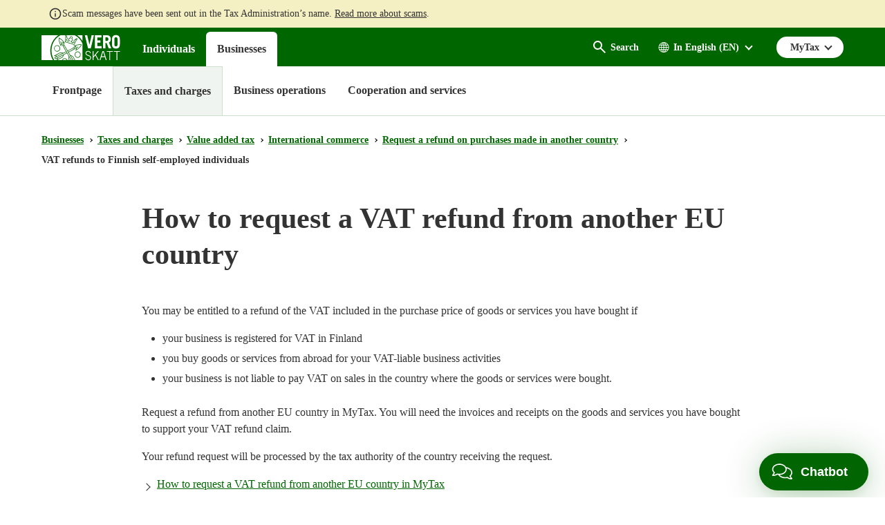

--- FILE ---
content_type: text/html; charset=utf-8
request_url: https://www.vero.fi/en/businesses-and-corporations/taxes-and-charges/vat/international-commerce/self-employed-individual--request-a-refund-on-purchases-made-in-another-country/how-to-request-a-vat-refund-from-another-eu-country/
body_size: 30286
content:
<!doctype html>

<html lang="en">

<head>
    <meta charset="utf-8" />
    <meta http-equiv="X-UA-Compatible" content="IE=edge" />
    <meta name="viewport" content="width=device-width, initial-scale=1" />
    <meta name="msapplication-config" content="none" />
    <base href="https://www.vero.fi/en/businesses-and-corporations/taxes-and-charges/vat/international-commerce/self-employed-individual--request-a-refund-on-purchases-made-in-another-country/how-to-request-a-vat-refund-from-another-eu-country/" />
    <title>VAT refunds to Finnish self-employed individuals - vero.fi</title>
    <meta name="pageID" content="78704" />
    <link rel="canonical" href="https://www.vero.fi/en/businesses-and-corporations/taxes-and-charges/vat/international-commerce/self-employed-individual--request-a-refund-on-purchases-made-in-another-country/how-to-request-a-vat-refund-from-another-eu-country/" />
    
    <link rel="shortcut icon" type="image/x-icon" href="/static/img/favicons/TaxFi/favicon.ico">

    <link rel="apple-touch-icon" sizes="180x180" href="/static/img/favicons/TaxFi/apple-touch-icon.png">
    <link rel="icon" type="image/png" sizes="32x32" href="/static/img/favicons/TaxFi/favicon-32x32.png">
    <link rel="icon" type="image/png" sizes="16x16" href="/static/img/favicons/TaxFi/favicon-16x16.png">
    <link rel="manifest" href="/static/img/favicons/TaxFi/site.webmanifest">
    <link rel="mask-icon" href="/static/img/favicons/TaxFi/safari-pinned-tab.svg" color="#006600">
    <meta name="msapplication-TileColor" content="#006600">
    <meta name="msapplication-config" content="/static/img/favicons/TaxFi/browserconfig.xml">
    <meta name="theme-color" content="#ffffff">

    
        <link rel="alternate" hreflang="en" href="/en/businesses-and-corporations/taxes-and-charges/vat/international-commerce/self-employed-individual--request-a-refund-on-purchases-made-in-another-country/how-to-request-a-vat-refund-from-another-eu-country/" />
        <link rel="alternate" hreflang="sv" href="/sv/foretag-och-samfund/skatter-och-avgifter/momsbeskattning/utrikeshandel/aterbaring_till_utlanninga/moms%C3%A5terb%C3%A4ring-till-en-finl%C3%A4ndsk-n%C3%A4ringsidkare/" />
        <link rel="alternate" hreflang="fi" href="/yritykset-ja-yhteisot/verot-ja-maksut/arvonlisaverotus/ulkomaankauppa/arvonlisaveron-palautus-toisessa-maassa-tehdyista-hankinnoista/arvonlisaveron-palautus-suomalaiselle-elinkeinonharjoittajalle/" />

    
    <meta property="og:title" content="VAT refunds to Finnish self-employed individuals"/>
    <meta property="og:type" content="article"/>
    <meta property="og:image" content="https://www.vero.fi/contentassets/4d7ef5502131491da21a7915d78be9f1/nophoto_icon_504x504.png"/>
    <meta property="og:url" content="https://www.vero.fi/en/businesses-and-corporations/taxes-and-charges/vat/international-commerce/self-employed-individual--request-a-refund-on-purchases-made-in-another-country/how-to-request-a-vat-refund-from-another-eu-country/"/>
    <meta property="og:site_name" content="vero.fi"/>

    


    <link href="/static/dist/css/tax_fi.f5de9e37.css" rel="stylesheet">
    
    
    <script type="text/javascript">
        !(function (cfg) { function e() { cfg.onInit && cfg.onInit(i) } var S, u, D, t, n, i, C = window, x = document, w = C.location, I = "script", b = "ingestionendpoint", E = "disableExceptionTracking", A = "ai.device."; "instrumentationKey"[S = "toLowerCase"](), u = "crossOrigin", D = "POST", t = "appInsightsSDK", n = cfg.name || "appInsights", (cfg.name || C[t]) && (C[t] = n), i = C[n] || function (l) { var d = !1, g = !1, f = { initialize: !0, queue: [], sv: "7", version: 2, config: l }; function m(e, t) { var n = {}, i = "Browser"; function a(e) { e = "" + e; return 1 === e.length ? "0" + e : e } return n[A + "id"] = i[S](), n[A + "type"] = i, n["ai.operation.name"] = w && w.pathname || "_unknown_", n["ai.internal.sdkVersion"] = "javascript:snippet_" + (f.sv || f.version), { time: (i = new Date).getUTCFullYear() + "-" + a(1 + i.getUTCMonth()) + "-" + a(i.getUTCDate()) + "T" + a(i.getUTCHours()) + ":" + a(i.getUTCMinutes()) + ":" + a(i.getUTCSeconds()) + "." + (i.getUTCMilliseconds() / 1e3).toFixed(3).slice(2, 5) + "Z", iKey: e, name: "Microsoft.ApplicationInsights." + e.replace(/-/g, "") + "." + t, sampleRate: 100, tags: n, data: { baseData: { ver: 2 } }, ver: 4, seq: "1", aiDataContract: undefined } } var h = -1, v = 0, y = ["js.monitor.azure.com", "js.cdn.applicationinsights.io", "js.cdn.monitor.azure.com", "js0.cdn.applicationinsights.io", "js0.cdn.monitor.azure.com", "js2.cdn.applicationinsights.io", "js2.cdn.monitor.azure.com", "az416426.vo.msecnd.net"], k = l.url || cfg.src; if (k) { if ((n = navigator) && (~(n = (n.userAgent || "").toLowerCase()).indexOf("msie") || ~n.indexOf("trident/")) && ~k.indexOf("ai.3") && (k = k.replace(/(\/)(ai\.3\.)([^\d]*)$/, function (e, t, n) { return t + "ai.2" + n })), !1 !== cfg.cr) for (var e = 0; e < y.length; e++)if (0 < k.indexOf(y[e])) { h = e; break } var i = function (e) { var a, t, n, i, o, r, s, c, p, u; f.queue = [], g || (0 <= h && v + 1 < y.length ? (a = (h + v + 1) % y.length, T(k.replace(/^(.*\/\/)([\w\.]*)(\/.*)$/, function (e, t, n, i) { return t + y[a] + i })), v += 1) : (d = g = !0, o = k, c = (p = function () { var e, t = {}, n = l.connectionString; if (n) for (var i = n.split(";"), a = 0; a < i.length; a++) { var o = i[a].split("="); 2 === o.length && (t[o[0][S]()] = o[1]) } return t[b] || (e = (n = t.endpointsuffix) ? t.location : null, t[b] = "https://" + (e ? e + "." : "") + "dc." + (n || "services.visualstudio.com")), t }()).instrumentationkey || l.instrumentationKey || "", p = (p = p[b]) ? p + "/v2/track" : l.endpointUrl, (u = []).push((t = "SDK LOAD Failure: Failed to load Application Insights SDK script (See stack for details)", n = o, r = p, (s = (i = m(c, "Exception")).data).baseType = "ExceptionData", s.baseData.exceptions = [{ typeName: "SDKLoadFailed", message: t.replace(/\./g, "-"), hasFullStack: !1, stack: t + "\nSnippet failed to load [" + n + "] -- Telemetry is disabled\nHelp Link: https://go.microsoft.com/fwlink/?linkid=2128109\nHost: " + (w && w.pathname || "_unknown_") + "\nEndpoint: " + r, parsedStack: [] }], i)), u.push((s = o, t = p, (r = (n = m(c, "Message")).data).baseType = "MessageData", (i = r.baseData).message = 'AI (Internal): 99 message:"' + ("SDK LOAD Failure: Failed to load Application Insights SDK script (See stack for details) (" + s + ")").replace(/\"/g, "") + '"', i.properties = { endpoint: t }, n)), o = u, c = p, JSON && ((r = C.fetch) && !cfg.useXhr ? r(c, { method: D, body: JSON.stringify(o), mode: "cors" }) : XMLHttpRequest && ((s = new XMLHttpRequest).open(D, c), s.setRequestHeader("Content-type", "application/json"), s.send(JSON.stringify(o)))))) }, a = function (e, t) { g || setTimeout(function () { !t && f.core || i() }, 500), d = !1 }, T = function (e) { var n = x.createElement(I), e = (n.src = e, cfg[u]); return !e && "" !== e || "undefined" == n[u] || (n[u] = e), n.onload = a, n.onerror = i, n.onreadystatechange = function (e, t) { "loaded" !== n.readyState && "complete" !== n.readyState || a(0, t) }, cfg.ld && cfg.ld < 0 ? x.getElementsByTagName("head")[0].appendChild(n) : setTimeout(function () { x.getElementsByTagName(I)[0].parentNode.appendChild(n) }, cfg.ld || 0), n }; T(k) } try { f.cookie = x.cookie } catch (p) { } function t(e) { for (; e.length;)!function (t) { f[t] = function () { var e = arguments; d || f.queue.push(function () { f[t].apply(f, e) }) } }(e.pop()) } var r, s, n = "track", o = "TrackPage", c = "TrackEvent", n = (t([n + "Event", n + "PageView", n + "Exception", n + "Trace", n + "DependencyData", n + "Metric", n + "PageViewPerformance", "start" + o, "stop" + o, "start" + c, "stop" + c, "addTelemetryInitializer", "setAuthenticatedUserContext", "clearAuthenticatedUserContext", "flush"]), f.SeverityLevel = { Verbose: 0, Information: 1, Warning: 2, Error: 3, Critical: 4 }, (l.extensionConfig || {}).ApplicationInsightsAnalytics || {}); return !0 !== l[E] && !0 !== n[E] && (t(["_" + (r = "onerror")]), s = C[r], C[r] = function (e, t, n, i, a) { var o = s && s(e, t, n, i, a); return !0 !== o && f["_" + r]({ message: e, url: t, lineNumber: n, columnNumber: i, error: a, evt: C.event }), o }, l.autoExceptionInstrumented = !0), f }(cfg.cfg), (C[n] = i).queue && 0 === i.queue.length ? (i.queue.push(e), i.trackPageView({})) : e(); })({
                    src: "https://js.monitor.azure.com/scripts/b/ai.3.gbl.min.js",
                    crossOrigin: "anonymous",
                    cfg: {
                        connectionString: "InstrumentationKey=3d9e7c9f-9ff8-4128-9bcd-c17d29611726;IngestionEndpoint=https://westeurope-5.in.applicationinsights.azure.com/;LiveEndpoint=https://westeurope.livediagnostics.monitor.azure.com/",
                        disableCookiesUsage: true
                    }
        });
    </script>

    <script>
    window.jsErrors = [];
    window.onerror = function (errorMessage) { window.jsErrors[window.jsErrors.length] = errorMessage; };
</script>
    
    
    <script type="text/javascript">
        window.askemWA = {
            settings: {
                waApiKey: 's47aKZCsC8XzpMgMgNZfCm',
            }
        };
        var s = document.createElement('script');
        s.src = 'https://cdn.askem.com/plugin/askem.js';

        document.head.appendChild(s);
    </script>

        <link rel="stylesheet" type="text/css" href="https://customer.cludo.com/templates/3183/13517/dist/styles/cludo-search-results.css">
    <script src="/api/localizationeditor/localizationfile/en?tag=20260120084525" defer></script>
    
</head>

<body class="hierarchicalcontentpage ">
    <div role="region">
        <div style="display: none" aria-hidden="true">
            <svg width="0" height="0" style="position:absolute"><symbol viewBox="0 0 32 32" id="icon-alert" xmlns="http://www.w3.org/2000/svg"><path d="M30.86 25.68 16.52.56a1.13 1.13 0 0 0-2 0L.15 25.68a1.08 1.08 0 0 0 0 1.09 1.13 1.13 0 0 0 1 .55h28.73a1.13 1.13 0 0 0 1-.55 1.08 1.08 0 0 0-.02-1.09zm-13.58-1.54h-3.56v-3.22h3.56zm0-5.63h-3.56V8.85h3.56z"/></symbol><symbol fill="none" viewBox="0 0 20 20" id="icon-alert-v2" xmlns="http://www.w3.org/2000/svg"><path d="M10.003 18.353c-.223 0-.434-.042-.636-.125a1.873 1.873 0 0 1-.552-.354l-6.687-6.688a1.872 1.872 0 0 1-.355-.552A1.645 1.645 0 0 1 1.648 10c0-.223.042-.438.125-.646.084-.208.202-.389.355-.542l6.687-6.687c.167-.167.35-.289.552-.365a1.862 1.862 0 0 1 1.281 0c.209.076.39.198.542.365l6.688 6.687c.166.153.288.334.364.542a1.861 1.861 0 0 1 0 1.281 1.561 1.561 0 0 1-.364.552l-6.688 6.688c-.153.152-.333.27-.542.354a1.724 1.724 0 0 1-.645.125Zm0-1.667L16.69 10 10.003 3.31 3.315 10l6.688 6.687Zm-.834-5.854h1.667v-5H9.169v5Zm.834 2.5c.236 0 .434-.08.593-.24.16-.16.24-.357.24-.593a.807.807 0 0 0-.24-.594.807.807 0 0 0-.593-.24.806.806 0 0 0-.594.24.807.807 0 0 0-.24.594c0 .236.08.434.24.593.16.16.357.24.594.24Z" fill="currentColor"/></symbol><symbol viewBox="0 0 28.8 32" id="icon-arrow-down" xmlns="http://www.w3.org/2000/svg"><path data-name="arrow ic" d="M28.8 15.38h-8.4V0H8.34v15.38H0L14.4 32z"/></symbol><symbol viewBox="0 0 16 16" id="icon-arrow-down-v2" xmlns="http://www.w3.org/2000/svg"><path d="M7 0v12.175l-5.6-5.6L0 8l8 8 8-8-1.4-1.425-5.6 5.6V0H7Z"/></symbol><symbol viewBox="0 0 20 20" id="icon-arrow-forward" xmlns="http://www.w3.org/2000/svg"><g clip-path="url(#axa)"><path d="M9.999 3.333 8.824 4.508l4.65 4.658H3.332v1.667h10.142l-4.65 4.658 1.175 1.175L16.665 10 10 3.333Z"/></g><defs><clipPath id="axa"><path d="M0 0h20v20H0z"/></clipPath></defs></symbol><symbol viewBox="0 0 32 32" id="icon-arrow-up" xmlns="http://www.w3.org/2000/svg"><path d="M32 16.59h-8.06v14.65H8V16.59H0L16 .76z"/></symbol><symbol viewBox="0 0 32 32" id="icon-blog" xmlns="http://www.w3.org/2000/svg"><path d="m16.21 17-3.59 10.48a12 12 0 0 0 7.38-.19 1.12 1.12 0 0 1-.08-.16ZM4 16a12 12 0 0 0 6.75 10.77L5.06 11.11A11.93 11.93 0 0 0 4 16Z"/><path d="M24.08 15.4a6.31 6.31 0 0 0-1-3.3 5.59 5.59 0 0 1-1.18-2.81 2.07 2.07 0 0 1 2-2.12h.16A12 12 0 0 0 6 9.41h.77C8 9.41 10 9.26 10 9.26a.49.49 0 0 1 .08 1s-.65.08-1.37.12l4.35 13 2.62-7.86-1.87-5.11c-.64 0-1.26-.12-1.26-.12a.49.49 0 1 1 .08-1s2 .15 3.16.15 3.19-.15 3.19-.15a.49.49 0 1 1 .08 1s-.65.08-1.37.12L22 23.28l1.2-4a14.67 14.67 0 0 0 .88-3.88Z"/><path d="M16 0a16 16 0 1 0 16 16A16 16 0 0 0 16 0Zm0 29.33A13.33 13.33 0 1 1 29.33 16 13.33 13.33 0 0 1 16 29.33Z"/><path d="M26.51 10.25a9.19 9.19 0 0 1 .08 1.23 11.31 11.31 0 0 1-.89 4.29L22 26.35a12 12 0 0 0 4.49-16.09Z"/></symbol><symbol viewBox="0 0 32 32" id="icon-calendar" xmlns="http://www.w3.org/2000/svg"><path data-name="Kalenteri ic" d="M28.45 3.56h-1.6v3.55h-5.7V3.56h-10.3v3.55h-5.7V3.56h-1.6A3.56 3.56 0 0 0 0 7.11v21.33A3.56 3.56 0 0 0 3.55 32h24.9A3.56 3.56 0 0 0 32 28.44V7.11a3.56 3.56 0 0 0-3.55-3.55Zm0 24.89H3.55V14.22h24.9ZM9.25 0h-2.5v6h2.5Zm16 0h-2.5v6h2.5Z"/></symbol><symbol viewBox="0 0 32 23.9" id="icon-camera" xmlns="http://www.w3.org/2000/svg"><path d="M19.46 7.84a5 5 0 1 0 4.94 5.06v-.06a5 5 0 0 0-4.93-5ZM32 1.72h-6.74L23.58 0h-8.42l-1.69 1.72H0V23.9h32ZM4.54 7.86a1.53 1.53 0 1 1 1.51-1.54 1.51 1.51 0 0 1-1.5 1.53Zm14.92 12.37a7.39 7.39 0 1 1 7.3-7.49v.1a7.34 7.34 0 0 1-7.3 7.39Z"/></symbol><symbol viewBox="0 0 32 32" id="icon-chatbot" xmlns="http://www.w3.org/2000/svg"><g fill="#FFF" fill-rule="nonzero"><path d="M28.035 12.836c.467 1.54.698 3.142.685 4.752a16.83 16.83 0 0 1-.634 4.745 3.966 3.966 0 0 0 3.81-3.952v-1.588a3.967 3.967 0 0 0-3.86-3.957ZM22.37 8.003v-3.26a2.38 2.38 0 0 0-.793-4.625 2.381 2.381 0 0 0-.793 4.625v2.509c-1.53-.538-3.142-.8-4.762-.776a13.753 13.753 0 0 0-4.762.776v-2.51a2.38 2.38 0 1 0-1.588 0v3.261C6.486 9.865 4.91 13.296 4.91 17.588c0 5.272 1.295 9.06 6.35 10.476v3.015a.792.792 0 0 0 1.183.692l5.707-3.207c6.427-.751 8.982-5.046 8.982-10.976 0-4.292-1.575-7.723-4.762-9.585Zm-10.317 5.219c1.38 0 2.381.835 2.381 1.983v.002a.793.793 0 1 1-1.586 0c0-.548-1.588-.548-1.588 0a.794.794 0 0 1-1.588 0c0-1.15 1.002-1.985 2.381-1.985Zm9.88 9.043a13.437 13.437 0 0 1-5.911 1.284 13.429 13.429 0 0 1-5.911-1.284.794.794 0 0 1 .71-1.42c2.966 1.482 7.436 1.482 10.4 0a.794.794 0 1 1 .71 1.42h.002ZM21.577 16a.794.794 0 0 1-.793-.793c0-.548-1.588-.548-1.588 0a.794.794 0 0 1-1.588 0c0-1.149 1.002-1.984 2.381-1.984 1.38 0 2.381.835 2.381 1.984a.794.794 0 0 1-.793.793ZM.148 16.793v1.588a3.966 3.966 0 0 0 3.81 3.952 16.886 16.886 0 0 1-.634-4.745c-.013-1.61.217-3.212.684-4.752a3.968 3.968 0 0 0-3.86 3.957Z"/></g></symbol><symbol fill="none" viewBox="0 0 25 24" id="icon-check-mark" xmlns="http://www.w3.org/2000/svg"><path d="m10.052 18-5.7-5.7 1.425-1.425 4.275 4.275 9.175-9.175L20.652 7.4 10.052 18Z" fill="#fff"/></symbol><symbol viewBox="0 0 32 32" id="icon-chevron-down" xmlns="http://www.w3.org/2000/svg"><path d="M4.11.8A2.22 2.22 0 0 0 1 .51a2.17 2.17 0 0 0-.28.28 3.2 3.2 0 0 0 0 4l13.57 15.73a2.22 2.22 0 0 0 3.13.28 2.17 2.17 0 0 0 .28-.28L31.3 4.8a3.2 3.2 0 0 0 0-4 2.22 2.22 0 0 0-3.13-.28 2.17 2.17 0 0 0-.28.28L16 13.59z"/></symbol><symbol viewBox="0 0 32 32" id="icon-clock" xmlns="http://www.w3.org/2000/svg"><path class="aecls-1" d="M16 0a16 16 0 1 0 16 16A16 16 0 0 0 16 0Zm8 18.67h-9.33V8h2.66v8H24Z" data-name="icon avoinna"/></symbol><symbol viewBox="0 0 32 32" id="icon-close" xmlns="http://www.w3.org/2000/svg"><path d="M30.8 25.7 21.4 16l9.4-9.7c1.6-1.5 1.6-3.8 0-5.2-1.6-1.4-4.2-1.4-5.8 0l-9 9.3-9-9.3C5.4-.3 2.8-.3 1.2 1.1c-1.6 1.5-1.6 3.8 0 5.2l9.4 9.7-9.4 9.7c-1.6 1.5-1.6 3.8 0 5.2 1.6 1.4 4.2 1.4 5.8 0l9-9.3 9 9.3c1.6 1.4 4.2 1.4 5.8 0 1.6-1.4 1.6-3.8 0-5.2z"/></symbol><symbol viewBox="0 0 24 24" id="icon-close-v2" xmlns="http://www.w3.org/2000/svg"><path d="M19 6.41 17.59 5 12 10.59 6.41 5 5 6.41 10.59 12 5 17.59 6.41 19 12 13.41 17.59 19 19 17.59 13.41 12 19 6.41Z"/>/&gt;</symbol><symbol viewBox="0 0 32 38" id="icon-document" xmlns="http://www.w3.org/2000/svg"><path data-name="icon asiakirjat" d="M0 38h32V0H0ZM4 8h10V6H4Zm0 4h14v-2H4Zm0 4h12v-2H4Zm0 4h24v-2H4Zm0 4h24v-2H4Zm0 4h24v-2H4Zm0 4h24v-2H4Z" style="fill:currentColor;fill-rule:evenodd"/></symbol><symbol viewBox="0 0 20 20" id="icon-earth" xmlns="http://www.w3.org/2000/svg"><path d="M10 3a7.506 7.506 0 0 0-7.5 7.5c0 4.063 3.243 7.377 7.279 7.493.072.008.147.007.221.007.074 0 .149 0 .221-.007 4.036-.116 7.279-3.43 7.279-7.493C17.5 6.363 14.137 3 10 3Zm-.429.937v2.92H7.516c.13-.426.28-.824.448-1.172C8.431 4.723 9 4.136 9.572 3.937Zm.858 0c.571.2 1.14.787 1.607 1.748.168.348.318.747.448 1.172H10.43v-2.92Zm-2.565.275a6.002 6.002 0 0 0-.676 1.098c-.225.463-.42.987-.576 1.547h-2.17a6.652 6.652 0 0 1 3.422-2.645Zm4.272 0a6.65 6.65 0 0 1 3.422 2.645h-2.17a9.342 9.342 0 0 0-.575-1.547 6 6 0 0 0-.677-1.098ZM3.973 7.714h2.438a14.089 14.089 0 0 0-.255 2.357H3.371a6.605 6.605 0 0 1 .602-2.357Zm3.315 0h2.283v2.357H7.013c.026-.836.118-1.633.275-2.357Zm3.14 0h2.284c.157.724.249 1.52.275 2.357h-2.558V7.714Zm3.161 0h2.438c.335.725.55 1.519.602 2.357h-2.785a14.103 14.103 0 0 0-.255-2.357ZM3.371 10.928h2.785c.023.828.108 1.623.255 2.358H3.967a6.612 6.612 0 0 1-.596-2.357Zm3.643 0h2.558v2.358H7.288a13.029 13.029 0 0 1-.274-2.357Zm3.415 0h2.558a13.02 13.02 0 0 1-.275 2.358H10.43v-2.357Zm3.415 0h2.785a6.608 6.608 0 0 1-.596 2.358H13.59c.147-.735.231-1.53.255-2.357Zm-9.402 3.215h2.17c.156.56.35 1.076.575 1.54.2.413.428.788.684 1.112a6.656 6.656 0 0 1-3.429-2.652Zm3.074 0H9.57v2.926c-.571-.2-1.14-.8-1.607-1.761a8.214 8.214 0 0 1-.448-1.165Zm2.913 0h2.055c-.13.425-.28.817-.448 1.165-.466.962-1.036 1.56-1.607 1.761v-2.926Zm2.96 0h2.169a6.657 6.657 0 0 1-3.428 2.652 6.08 6.08 0 0 0 .683-1.112c.224-.464.419-.98.575-1.54Z"/></symbol><symbol id="icon-ec-article" viewBox="0 0 24.39 32" xmlns="http://www.w3.org/2000/svg"><defs><style>.agcls-1{fill:#ea2387}</style></defs><g id="agArtikkeli"><path class="agcls-1" d="M24.39 8.3v-.06a.14.14 0 0 0 0-.06.14.14 0 0 0 0-.06V8L16.55.21H.76A.77.77 0 0 0 0 .75v30.49a.76.76 0 0 0 .76.76h22.87a.76.76 0 0 0 .76-.76V8.3Zm-7.62-5.71 5 5h-5ZM1.52 30.48v-29h13.72v6.89a.77.77 0 0 0 .76.77h6.86v21.34Z"/><path class="agcls-1" d="M6.48 11h5.71a.76.76 0 1 0 0-1.52H6.48a.76.76 0 1 0 0 1.52ZM17.91 17.14H6.48a.76.76 0 1 0 0 1.52h11.43a.76.76 0 0 0 0-1.52ZM17.91 13.33H6.48a.76.76 0 0 0 0 1.52h11.43a.76.76 0 0 0 0-1.52ZM17.91 21H6.48a.76.76 0 0 0 0 1.52h11.43a.76.76 0 0 0 0-1.52Z"/></g></symbol><symbol id="icon-efile" viewBox="0 0 49.23 32" xmlns="http://www.w3.org/2000/svg"><defs><style>.ahcls-1{fill:#f93}</style></defs><g id="ahLayer_2" data-name="Layer 2"><g id="ahLayer_1-2" data-name="Layer 1-2"><path class="ahcls-1" d="M0 29.54h49.23V32H0zM2.46 0v27.08h44.31V0Zm28.65 14.9h-8.59a3.15 3.15 0 0 0 1 1.83 3 3 0 0 0 2 .66A3.85 3.85 0 0 0 28.75 16l2 2.34a5.55 5.55 0 0 1-2.29 1.77 7.59 7.59 0 0 1-3.18.66 7.11 7.11 0 0 1-5.17-1.9 6.54 6.54 0 0 1-2-5v-.36a8.5 8.5 0 0 1 .78-3.75 5.69 5.69 0 0 1 2.31-2.52 6.82 6.82 0 0 1 3.59-.89 6 6 0 0 1 4.61 1.81 7.11 7.11 0 0 1 1.69 5.06Z"/><path class="ahcls-1" d="M24.77 9.68c-1.26 0-2 .84-2.25 2.51h4.38v-.33a2.16 2.16 0 0 0-.55-1.61 2.08 2.08 0 0 0-1.58-.57Z"/></g></g></symbol><symbol viewBox="0 0 32 24" id="icon-envelope" xmlns="http://www.w3.org/2000/svg"><path data-name="icon postiosoite" class="aicls-1" d="M16 13 0 0h32Zm-7.23-2.48L0 3.42v16.66Zm14.46 0L32 20.08V3.42Zm-2.07 1.68L16 16.38l-5.16-4.18L0 24h32L21.16 12.2Z"/></symbol><symbol viewBox="0 0 36.5 32" id="icon-error" xmlns="http://www.w3.org/2000/svg"><path d="M36.31 29.82 19.5.73a1.44 1.44 0 0 0-2.5 0L.2 29.82A1.45 1.45 0 0 0 1.45 32H35a1.46 1.46 0 0 0 1.31-2.18ZM20.08 26.7a.73.73 0 0 1-.73.73h-2.2a.73.73 0 0 1-.73-.73v-2.2a.73.73 0 0 1 .73-.73h2.2a.73.73 0 0 1 .73.73Zm0-5.49a.73.73 0 0 1-.73.73h-2.2a.73.73 0 0 1-.73-.73V9.88a.73.73 0 0 1 .73-.73h2.2a.73.73 0 0 1 .73.73Z"/></symbol><symbol viewBox="0 0 32 32" id="icon-facebook" xmlns="http://www.w3.org/2000/svg"><path data-name="Facebook ic" d="M16 0a16 16 0 1 0 16 16A16 16 0 0 0 16 0zm3.79 11.05h-2.4a.81.81 0 0 0-.61.88v1.74h3v2.47h-3v7.44h-2.84v-7.44h-2.58v-2.47h2.58v-1.46a3.57 3.57 0 0 1 3.35-3.79h2.5z"/></symbol><symbol viewBox="0 0 32 29.33" id="icon-fax" xmlns="http://www.w3.org/2000/svg"><path class="ajcls-1" d="m20 16.35-1.24.66c-3.34 1.65-9-9-5.79-10.85l1.24-.67L16 8.76l-1.24.66c-1 .57 1.3 4.84 2.31 4.32l1.23-.66Zm12-3v16H0v-16h5.33V0H19.1c2 0 7.57 6.47 7.57 8v5.3Zm-8-4.53c0-1.79-3-2-4.33-1.64.6-1.08.4-4.5-1.45-4.5H8V20h16Z" data-name="icon fax"/></symbol><symbol fill="none" viewBox="0 0 18 13" id="icon-filter" xmlns="http://www.w3.org/2000/svg"><path d="M3.625 12.834.667 9.875 1.834 8.71l1.77 1.77 3.542-3.541 1.167 1.187-4.688 4.709Zm0-6.667L.667 3.209l1.167-1.167 1.77 1.77L7.146.272l1.167 1.188-4.688 4.708Zm6.209 5V9.5h7.5v1.667h-7.5Zm0-6.667V2.833h7.5V4.5h-7.5Z" fill="#fff"/></symbol><symbol viewBox="0 0 72 85.5" id="icon-forms" xmlns="http://www.w3.org/2000/svg"><g data-name="Layer 2"><path d="M0 0v85.5h72V0Zm63 72H9v-4.5h54Zm0-9H9v-4.5h54Zm0-9H9v-4.5h54Zm0-9H9v-4.5h54Zm-27-9H9v-4.5h27Zm4.5-9H9v-4.5h31.5Zm-9-9H9v-4.5h22.5Z" data-name="Layer 1"/></g></symbol><symbol viewBox="0 0 32 32" style="enable-background:new 0 0 32 32" xml:space="preserve" id="icon-home" xmlns="http://www.w3.org/2000/svg"><path d="M31.6 16.5 17.3 2.6c-.7-.7-1.9-.7-2.6-.1l-.1.1L.4 16.5c-.7.7-.4 1.4.6 1.4h3v10.7c0 .7 0 1.4 1.5 1.4h6.9V19.2h7.2V30h7.3c1.1 0 1.1-.6 1.1-1.4V17.9h3c1 0 1.3-.7.6-1.4z"/></symbol><symbol viewBox="0 0 32 32" id="icon-info" xmlns="http://www.w3.org/2000/svg"><path d="M16 0a16 16 0 1 0 16 16A16 16 0 0 0 16 0Zm1.8 24.28a.72.72 0 0 1-.72.72h-2.16a.72.72 0 0 1-.72-.72V13.12a.72.72 0 0 1 .72-.72h2.16a.72.72 0 0 1 .72.72Zm0-14.4a.72.72 0 0 1-.72.72h-2.16a.72.72 0 0 1-.72-.72V7.72a.72.72 0 0 1 .72-.72h2.16a.72.72 0 0 1 .72.72Z"/></symbol><symbol fill="none" viewBox="0 0 24 24" id="icon-info-green" xmlns="http://www.w3.org/2000/svg"><path d="M11 17h2v-6h-2v6Zm1-8c.283 0 .52-.096.713-.287A.967.967 0 0 0 13 8a.967.967 0 0 0-.287-.713A.968.968 0 0 0 12 7a.968.968 0 0 0-.713.287A.967.967 0 0 0 11 8c0 .283.096.52.287.713.192.191.43.287.713.287Zm0 13a9.738 9.738 0 0 1-3.9-.788 10.099 10.099 0 0 1-3.175-2.137c-.9-.9-1.612-1.958-2.137-3.175A9.738 9.738 0 0 1 2 12c0-1.383.263-2.683.788-3.9a10.099 10.099 0 0 1 2.137-3.175c.9-.9 1.958-1.612 3.175-2.137A9.738 9.738 0 0 1 12 2c1.383 0 2.683.263 3.9.788a10.098 10.098 0 0 1 3.175 2.137c.9.9 1.613 1.958 2.137 3.175A9.738 9.738 0 0 1 22 12a9.738 9.738 0 0 1-.788 3.9 10.098 10.098 0 0 1-2.137 3.175c-.9.9-1.958 1.613-3.175 2.137A9.738 9.738 0 0 1 12 22Zm0-2c2.233 0 4.125-.775 5.675-2.325C19.225 16.125 20 14.233 20 12c0-2.233-.775-4.125-2.325-5.675C16.125 4.775 14.233 4 12 4c-2.233 0-4.125.775-5.675 2.325C4.775 7.875 4 9.767 4 12c0 2.233.775 4.125 2.325 5.675C7.875 19.225 9.767 20 12 20Z" fill="#060"/></symbol><symbol fill="none" viewBox="0 0 20 20" id="icon-info-medium" xmlns="http://www.w3.org/2000/svg"><path d="M.832 17.5 9.999 1.665l9.166 15.833H.832Zm2.875-1.667H16.29L10 4.999 3.707 15.833Zm6.292-.834c.236 0 .434-.08.593-.24.16-.159.24-.357.24-.593a.806.806 0 0 0-.24-.594.806.806 0 0 0-.593-.24.806.806 0 0 0-.594.24.806.806 0 0 0-.24.594c0 .236.08.434.24.594.16.16.358.24.594.24Zm-.834-2.5h1.667V8.333H9.165v4.166Z" fill="currentColor"/></symbol><symbol fill="none" viewBox="0 0 20 20" id="icon-info-v2" xmlns="http://www.w3.org/2000/svg"><path d="M9.168 14.166h1.667v-5H9.168v5Zm.833-6.667c.236 0 .434-.08.594-.24.16-.159.24-.357.24-.593a.806.806 0 0 0-.24-.594.807.807 0 0 0-.594-.24.806.806 0 0 0-.593.24.806.806 0 0 0-.24.594c0 .236.08.434.24.594.16.16.357.24.593.24Zm0 10.834a8.115 8.115 0 0 1-3.25-.657 8.415 8.415 0 0 1-2.646-1.78 8.416 8.416 0 0 1-1.78-2.647A8.114 8.114 0 0 1 1.667 10c0-1.152.219-2.236.656-3.25a8.415 8.415 0 0 1 1.781-2.645 8.415 8.415 0 0 1 2.646-1.782 8.115 8.115 0 0 1 3.25-.656c1.153 0 2.236.219 3.25.656a8.415 8.415 0 0 1 2.646 1.782 8.416 8.416 0 0 1 1.781 2.645 8.115 8.115 0 0 1 .657 3.25 8.114 8.114 0 0 1-.657 3.25 8.416 8.416 0 0 1-1.78 2.646 8.415 8.415 0 0 1-2.647 1.781 8.115 8.115 0 0 1-3.25.657Zm0-1.667c1.861 0 3.438-.646 4.73-1.938 1.291-1.291 1.937-2.867 1.937-4.729 0-1.86-.646-3.437-1.938-4.729-1.291-1.291-2.868-1.937-4.729-1.937-1.86 0-3.437.646-4.729 1.937C3.98 6.562 3.335 8.138 3.335 10c0 1.86.645 3.437 1.937 4.729 1.292 1.291 2.868 1.937 4.73 1.937Z" fill="#333"/></symbol><symbol viewBox="0 0 32 32" id="icon-instagram" xmlns="http://www.w3.org/2000/svg"><ellipse cx="16.02" cy="15.96" rx="3.61" ry="3.5"/><path d="M20.36 8.89h1.94a.81.81 0 0 1 .81.8v1.93a.81.81 0 0 1-.81.81h-1.94a.81.81 0 0 1-.81-.81V9.7a.81.81 0 0 1 .81-.81zm.97 7.35a5.52 5.52 0 1 1-10.81-1.57H8.89v7.73a.72.72 0 0 0 .72.72H22a.72.72 0 0 0 .72-.72v-7.73H21.1a5.48 5.48 0 0 1 .23 1.57z"/><path d="M16 0a16 16 0 1 0 16 16A16 16 0 0 0 16 0zm7 24.89H9.42a2.32 2.32 0 0 1-2.31-2.31V9.42a2.32 2.32 0 0 1 2.31-2.31H23a2.32 2.32 0 0 1 2.31 2.31v13.16A2.32 2.32 0 0 1 23 24.89z"/></symbol><symbol viewBox="0 0 16.75 31.91" id="icon-instructions" xmlns="http://www.w3.org/2000/svg"><path d="m15.39 5.59-4.56.49a2.81 2.81 0 0 0-.72-1.88 2.5 2.5 0 0 0-1.82-.65 2.51 2.51 0 0 0-1.64.47 1.4 1.4 0 0 0-.57 1.08 2.22 2.22 0 0 0 .76 1.56 34.65 34.65 0 0 0 3.41 2.35 42.58 42.58 0 0 1 3.82 2.66 8.26 8.26 0 0 1 2.06 2.4 5.52 5.52 0 0 1 .63 2.63 5.63 5.63 0 0 1-.76 2.85 7.54 7.54 0 0 1-2.27 2.4 6.49 6.49 0 0 1 1.52 2 5.15 5.15 0 0 1 .49 2.23 5.32 5.32 0 0 1-1.84 4.07 7.69 7.69 0 0 1-5.3 1.7 8.07 8.07 0 0 1-5.31-1.65A6.58 6.58 0 0 1 .9 25.88l4.55-.55a4 4 0 0 0 1.14 2.25 3 3 0 0 0 2.12.76 2.53 2.53 0 0 0 1.74-.57 1.82 1.82 0 0 0 .65-1.39 1.94 1.94 0 0 0-.62-1.4 43.48 43.48 0 0 0-4.42-3 19 19 0 0 1-4.94-4A6 6 0 0 1 0 14.38a6.3 6.3 0 0 1 .75-3 5.78 5.78 0 0 1 2.33-2.32 6.64 6.64 0 0 1-1.26-1.82 4.56 4.56 0 0 1-.42-1.9 4.88 4.88 0 0 1 1.75-3.79A7.2 7.2 0 0 1 8.07 0a7.79 7.79 0 0 1 5.12 1.55 6.1 6.1 0 0 1 2.2 4.04Zm-4.16 14.3a6 6 0 0 0 1.09-1.27 2.41 2.41 0 0 0 .35-1.17 2.09 2.09 0 0 0-.38-1.13 9.71 9.71 0 0 0-2.09-1.83L5.67 11.2a3.33 3.33 0 0 0-1 .95 2.23 2.23 0 0 0-.43 1.31c0 1.12.75 2.18 2.24 3.19Z"/></symbol><symbol viewBox="0 0 31.99 20.68" id="icon-letter" xmlns="http://www.w3.org/2000/svg"><path data-name="Sposti ic" d="m1.05 1.94 13.33 7.18a3.83 3.83 0 0 0 3.22 0l13.33-7.18c.87-.47 1.69-1.94.09-1.94H.99c-1.62 0-.8 1.47.06 1.94zm30.24 3.57-13.7 7.18a3.83 3.83 0 0 1-3.22 0L.68 5.5c-.69-.36-.69.06-.69.39v13.08a2.08 2.08 0 0 0 1.76 1.71h28.47a2.08 2.08 0 0 0 1.77-1.71V5.89c0-.33 0-.75-.69-.39z"/></symbol><symbol viewBox="0 0 32 32" id="icon-linkedin" xmlns="http://www.w3.org/2000/svg"><path data-name="Linkedin ic" d="M16 0a16 16 0 1 0 16 16A16 16 0 0 0 16 0zm-3.91 22.63H8.85V12.2h3.24zm-1.64-11.7a1.62 1.62 0 1 1 .13 0zm13.47 11.7h-3.24v-5.78c0-1.35-.47-2.26-1.64-2.26a1.79 1.79 0 0 0-1.67 1.22 2.36 2.36 0 0 0-.11.8v6H14v-7.1c0-1.3 0-2.39-.08-3.33h2.81l.15 1.45H17A3.74 3.74 0 0 1 20.18 12c2.13 0 3.73 1.43 3.73 4.5v6.16z"/></symbol><symbol viewBox="0 0 24 32" id="icon-lock" xmlns="http://www.w3.org/2000/svg"><path data-name="icon lock" d="M20 13.33V8A8 8 0 0 0 4 8v5.33H0V32h24V13.33Zm-13.33 0V8a5.33 5.33 0 1 1 10.66 0v5.33Z"/></symbol><symbol fill="none" viewBox="0 0 24 24" id="icon-lock-blue" xmlns="http://www.w3.org/2000/svg"><path d="M12.2 3C9.319 3 7.16 5.159 7.16 8.04v1.44h2.16V8.04c0-1.798 1.44-2.88 2.88-2.88s2.88 1.081 2.88 2.88v1.44h2.16V8.04C17.24 5.159 15.082 3 12.2 3Zm6.48 6.48H5.72c-.72 0-.72 0-.72.72v10.08c0 .72 0 .72.72.72h12.96c.72 0 .72 0 .72-.72V10.2c0-.72 0-.72-.72-.72Z" fill="#316094"/></symbol><symbol fill="none" viewBox="0 0 24 24" id="icon-lock-v2" xmlns="http://www.w3.org/2000/svg"><path d="M12.2 3C9.319 3 7.16 5.159 7.16 8.04v1.44h2.16V8.04c0-1.798 1.44-2.88 2.88-2.88s2.88 1.081 2.88 2.88v1.44h2.16V8.04C17.24 5.159 15.082 3 12.2 3Zm6.48 6.48H5.72c-.72 0-.72 0-.72.72v10.08c0 .72 0 .72.72.72h12.96c.72 0 .72 0 .72-.72V10.2c0-.72 0-.72-.72-.72Z" fill="#060"/></symbol><symbol fill="none" viewBox="0 0 25 24" id="icon-lock-white" xmlns="http://www.w3.org/2000/svg"><path d="M12.7 3C9.819 3 7.66 5.16 7.66 8.04v1.44h2.16V8.04c0-1.798 1.44-2.88 2.88-2.88s2.88 1.082 2.88 2.88v1.44h2.16V8.04C17.74 5.16 15.582 3 12.7 3Zm6.48 6.48H6.22c-.72 0-.72 0-.72.72v10.08c0 .72 0 .72.72.72h12.96c.72 0 .72 0 .72-.72V10.2c0-.72 0-.72-.72-.72Z" fill="#fff"/></symbol><symbol fill="none" viewBox="0 0 19 16" id="icon-menu" xmlns="http://www.w3.org/2000/svg"><path d="M.5 16v-2.667h18V16H.5Zm0-6.667V6.667h18v2.666H.5Zm0-6.666V0h18v2.667H.5Z" fill="#060"/></symbol><symbol fill="none" viewBox="0 0 32 29" id="icon-menu-blue" xmlns="http://www.w3.org/2000/svg"><path d="M0 28.444v-4.74h32v4.74H0Zm0-11.851v-4.741h32v4.74H0ZM0 4.74V0h32v4.74H0Z" fill="#316094"/></symbol><symbol fill="none" viewBox="0 0 32 28" id="icon-menu-close" xmlns="http://www.w3.org/2000/svg"><path d="M30 2.82 27.18 0 16 11.18 4.82 0 2 2.82 13.18 14 2 25.18 4.82 28 16 16.82 27.18 28 30 25.18 18.82 14 30 2.82Z" fill="#060"/></symbol><symbol fill="none" viewBox="0 0 32 28" id="icon-menu-close-blue" xmlns="http://www.w3.org/2000/svg"><path d="M30 2.82 27.18 0 16 11.18 4.82 0 2 2.82 13.18 14 2 25.18 4.82 28 16 16.82 27.18 28 30 25.18 18.82 14 30 2.82Z" fill="#316094"/></symbol><symbol fill="none" viewBox="0 0 16 10" id="icon-menu-mobile" xmlns="http://www.w3.org/2000/svg"><path d="M3.833 2.5V.833H15.5V2.5H3.833Zm0 3.333V4.168H15.5v1.667H3.833Zm0 3.334V7.5H15.5v1.667H3.833ZM1.333 2.5a.806.806 0 0 1-.593-.24.806.806 0 0 1-.24-.593c0-.236.08-.434.24-.594.16-.16.357-.24.593-.24s.434.08.594.24c.16.16.24.358.24.594s-.08.434-.24.594a.806.806 0 0 1-.594.24Zm0 3.333a.806.806 0 0 1-.593-.24A.806.806 0 0 1 .5 5c0-.236.08-.434.24-.594.16-.16.357-.24.593-.24s.434.08.594.24c.16.16.24.358.24.594s-.08.434-.24.594a.806.806 0 0 1-.594.24Zm0 3.334a.806.806 0 0 1-.593-.24.806.806 0 0 1-.24-.593c0-.237.08-.435.24-.594.16-.16.357-.24.593-.24s.434.08.594.24c.16.16.24.357.24.594 0 .236-.08.434-.24.593a.806.806 0 0 1-.594.24Z" fill="#fff"/></symbol><symbol fill="none" viewBox="0 0 26 26" id="icon-minus" xmlns="http://www.w3.org/2000/svg"><path d="M11.916 14.084h-6.5v-2.167h6.5V5.083v6.834h8.667v2.167h-6.5v6.832-6.832Z" fill="#333"/></symbol><symbol fill="none" viewBox="0 0 26 26" id="icon-minus-green" xmlns="http://www.w3.org/2000/svg"><path d="M11.916 14.084h-6.5v-2.167h6.5V5.083v6.834h8.667v2.167h-6.5v6.832-6.832Z" fill="#060"/></symbol><symbol viewBox="0 0 32 32" id="icon-outline-facebook" xmlns="http://www.w3.org/2000/svg"><path d="M19.2 0c-4.2.3-7.3 3.8-7 8v3.1H6.7v5.2h5.4V32h6V16.3h6.3v-5.2h-6.3V7.4c-.1-.9.5-1.7 1.3-1.9h5.1V0h-5.3z"/></symbol><symbol viewBox="0 0 32 32" id="icon-outline-linkedin" xmlns="http://www.w3.org/2000/svg"><path d="M1.1 9.2h6.6v21.2H1.1zm30.6 21.1V17.9c0-6.2-3.2-9.1-7.6-9.1-2.6-.1-5 1.2-6.5 3.3h-.2l-.3-2.9h-5.7c.2 1.9.2 4.1.2 6.8v14.4h6.6V18.1c0-.6.1-1.1.2-1.6.5-1.5 1.8-2.5 3.4-2.5 2.4 0 3.3 1.8 3.3 4.6v11.7h6.6zM4.6 0C2.8-.1 1.3 1.3 1.2 3.2s1.3 3.3 3.2 3.4h.3c1.7-.1 3.1-1.4 3.2-3.2C7.8 1.6 6.4.1 4.6 0z"/></symbol><symbol viewBox="0 0 32 32" id="icon-outline-twitter" xmlns="http://www.w3.org/2000/svg"><path d="M31 4.1c-1.2.7-2.6 1.3-4 1.5-1.2-1.3-2.9-2-4.6-2.1-3.5 0-6.4 2.8-6.4 6.3 0 .5 0 1 .2 1.4C11 11.1 6.2 8.7 3 4.7c-1.7 2.9-.8 6.6 2 8.5-1 0-2-.3-2.9-.8 0 3 2.1 5.6 5.1 6.2-.5.2-1.1.2-1.7.2H4.3c.8 2.6 3.2 4.4 5.9 4.4C8 25 5.3 26 2.4 26H.9c2.9 1.8 6.2 2.8 9.5 2.8 10 .1 18.2-8 18.3-18V10c1.3-1 2.4-2 3.2-3.3-1.2.5-2.4.8-3.7 1 1.4-.8 2.4-2.1 2.8-3.6z"/></symbol><symbol viewBox="0 0 21.33 32" id="icon-phone" xmlns="http://www.w3.org/2000/svg"><path class="aocls-1" d="m21.33 30.16-4.7-9.06-2.75 1.35c-3 1.45-9.06-10.43-6.14-12l2.77-1.37L5.86 0 3.05 1.39c-9.6 5 5.64 34.64 15.47 30.15Z" data-name="icon puhelinnumero"/></symbol><symbol viewBox="0 0 23.27 32" id="icon-pin" xmlns="http://www.w3.org/2000/svg"><path data-name="icon kayntiosoite" class="apcls-1" d="M11.64 6.05a5.19 5.19 0 1 1-5.17 5.19 5.18 5.18 0 0 1 5.17-5.19m0-6A11.66 11.66 0 0 0 0 11.68a9 9 0 0 0 1.73 5.62L11.64 32l9.91-14.7a9 9 0 0 0 1.73-5.62A11.66 11.66 0 0 0 11.64 0"/></symbol><symbol fill="none" viewBox="0 0 26 26" id="icon-plus" xmlns="http://www.w3.org/2000/svg"><path d="M11.916 14.084h-6.5v-2.167h6.5v-6.5h2.167v6.5h6.5v2.167h-6.5v6.5h-2.167v-6.5Z" fill="#333"/></symbol><symbol fill="none" viewBox="0 0 26 26" id="icon-plus-green" xmlns="http://www.w3.org/2000/svg"><path d="M11.916 14.084h-6.5v-2.167h6.5v-6.5h2.167v6.5h6.5v2.167h-6.5v6.5h-2.167v-6.5Z" fill="#060"/></symbol><symbol viewBox="0 0 32 32" id="icon-search" xmlns="http://www.w3.org/2000/svg"><path d="m31.3 27.1-7.7-7.7c1.2-2 1.8-4.2 1.8-6.5C25.3 5.8 19.6.1 12.5 0 5.6 0 0 5.6 0 12.5c.1 7.1 5.8 12.8 12.9 12.9 2.2 0 4.4-.6 6.3-1.7l7.7 7.7c.7.8 2 .8 2.7 0l1.9-1.9c.6-.7.6-1.7-.1-2.3l-.1-.1zM3.8 12.5c0-4.8 3.9-8.7 8.7-8.7 4.9.1 8.9 4.1 9.1 9 0 4.8-3.9 8.7-8.7 8.7-4.9-.1-8.9-4-9.1-9z"/></symbol><symbol viewBox="0 0 20 20" id="icon-search-v2" xmlns="http://www.w3.org/2000/svg"><path d="m16.333 17.5-5.25-5.25a5.08 5.08 0 0 1-3.167 1.083c-1.513 0-2.794-.524-3.843-1.573C3.024 10.712 2.5 9.43 2.5 7.917c0-1.514.524-2.795 1.573-3.844S6.403 2.5 7.917 2.5c1.514 0 2.795.524 3.843 1.573 1.049 1.049 1.573 2.33 1.573 3.844a5.08 5.08 0 0 1-1.083 3.166l5.25 5.25-1.167 1.167Zm-8.416-5.833c1.041 0 1.927-.365 2.656-1.094.73-.73 1.094-1.615 1.094-2.656 0-1.042-.365-1.927-1.094-2.657-.73-.729-1.615-1.093-2.656-1.093-1.042 0-1.927.364-2.657 1.093-.729.73-1.093 1.615-1.093 2.657 0 1.041.364 1.927 1.093 2.656.73.73 1.615 1.094 2.657 1.094Z"/></symbol><symbol viewBox="0 0 32 32" id="icon-snapchat" xmlns="http://www.w3.org/2000/svg"><path d="M16 0a16 16 0 1 0 16 16A16 16 0 0 0 16 0zm10.3 21.55c-.12.29-.68.7-2.62 1-.16 0-.22.23-.32.66 0 .16-.07.31-.12.48a.26.26 0 0 1-.28.21 2.43 2.43 0 0 1-.44-.05 5.78 5.78 0 0 0-1.17-.12 5.18 5.18 0 0 0-.84.07 4 4 0 0 0-1.6.82 4.52 4.52 0 0 1-2.77 1.09h-.26a4.52 4.52 0 0 1-2.77-1.09 4 4 0 0 0-1.6-.82 5.17 5.17 0 0 0-.82-.07 5.75 5.75 0 0 0-1.16.13 2.56 2.56 0 0 1-.44.06.28.28 0 0 1-.3-.22c0-.16-.08-.32-.12-.48-.09-.4-.15-.64-.32-.67-1.94-.3-2.5-.71-2.62-1a.37.37 0 0 1 0-.12.22.22 0 0 1 .18-.23c3-.49 4.32-3.56 4.38-3.67a1.14 1.14 0 0 0 .11-1c-.2-.48-.89-.69-1.33-.84l-.29-.1c-.89-.35-1-.71-.92-.89a.83.83 0 0 1 .83-.52.57.57 0 0 1 .24 0 2.57 2.57 0 0 0 1.06.28.89.89 0 0 0 .64-.2v-.63a10.4 10.4 0 0 1 .25-4.16 5.4 5.4 0 0 1 5-3.24h.42a5.4 5.4 0 0 1 5 3.24 10.48 10.48 0 0 1 .25 4.16v.64a.85.85 0 0 0 .58.2 2.67 2.67 0 0 0 1-.28.76.76 0 0 1 .31-.06 1 1 0 0 1 .36.07.66.66 0 0 1 .5.54c0 .2-.16.52-.93.82l-.29.1c-.44.14-1.11.35-1.33.84a1.14 1.14 0 0 0 .15 1c.05.13 1.39 3.18 4.38 3.67a.22.22 0 0 1 .18.23.36.36 0 0 1-.16.15z"/></symbol><symbol viewBox="0 0 32 32" id="icon-soundcloud" xmlns="http://www.w3.org/2000/svg"><path d="M16 0a16 16 0 1 0 16 16A16 16 0 0 0 16 0ZM6 19.45a2.78 2.78 0 0 1-.91-2.09A2.65 2.65 0 0 1 6 15.27Zm1.82.55a3.1 3.1 0 0 1-.91-.09v-5.18a3.8 3.8 0 0 1 .91-.09Zm1.82 0h-.91v-5.09L9 15a4.41 4.41 0 0 1 .64-1.36Zm1.81 0h-.9v-7.27a7.89 7.89 0 0 1 .9-.55Zm1.82 0h-.91v-8a1.56 1.56 0 0 1 .91 0Zm1.82 0h-.91v-7.73l.37.18a6.32 6.32 0 0 1 .54-.81Zm9.18 0H16v-9.18a4.24 4.24 0 0 1 2.55-.82 4.84 4.84 0 0 1 4.63 4.64 2.67 2.67 0 0 1 3.73 2.54A2.74 2.74 0 0 1 24.27 20Z"/></symbol><symbol viewBox="0 0 32 32" id="icon-sun" xmlns="http://www.w3.org/2000/svg"><path class="arcls-1" d="M5.43 17.33H0v-2.66h5.43a8.89 8.89 0 0 0 0 2.66Zm4-9.75-3.8-3.84-1.89 1.89 3.85 3.84a10.51 10.51 0 0 1 1.88-1.89Zm15 1.89 3.84-3.84-1.9-1.89-3.84 3.84a11.27 11.27 0 0 1 1.89 1.89ZM16 5.33a9.68 9.68 0 0 1 1.33.1V0h-2.66v5.43a9.68 9.68 0 0 1 1.33-.1Zm0 21.34a9.68 9.68 0 0 1-1.33-.1V32h2.66v-5.43a9.68 9.68 0 0 1-1.33.1Zm10.57-12a8.89 8.89 0 0 1 0 2.66H32v-2.66Zm-4 9.75 3.84 3.84 1.89-1.89-3.84-3.84a10.9 10.9 0 0 1-1.93 1.89ZM7.58 22.53l-3.84 3.84 1.89 1.88 3.84-3.84a10.85 10.85 0 0 1-1.89-1.88ZM16 8a8 8 0 1 0 8 8 8 8 0 0 0-8-8Z" data-name="icon avoinna-kesalla"/></symbol><symbol fill="none" viewBox="0 0 24 24" id="icon-thumbsup" xmlns="http://www.w3.org/2000/svg"><path d="M18 21H8V8l7-7 1.25 1.25c.117.117.212.275.288.475.075.2.112.392.112.575v.35L15.55 8H21c.533 0 1 .2 1.4.6.4.4.6.867.6 1.4v2a2.04 2.04 0 0 1-.15.75l-3 7.05c-.15.333-.4.617-.75.85-.35.233-.717.35-1.1.35ZM6 8v13H2V8h4Z" fill="#fff"/></symbol><symbol fill="none" viewBox="0 0 24 24" id="icon-tiktok" xmlns="http://www.w3.org/2000/svg"><path fill-rule="evenodd" clip-rule="evenodd" d="M12 24c6.627 0 12-5.373 12-12S18.627 0 12 0 0 5.373 0 12s5.373 12 12 12Zm1.595-18.996c-.43 0-.86.001-1.292.008-.01 1.484-.01 2.967-.01 4.453a986.985 986.985 0 0 1-.001 3.33c0 .749.001 1.497-.04 2.247-.006.209-.11.392-.212.57l-.024.042c-.335.546-.951.919-1.594.926-.97.086-1.877-.708-2.014-1.652l-.005-.14c-.009-.266-.018-.538.083-.786.144-.41.42-.771.785-1.007.499-.347 1.166-.399 1.737-.214 0-.364.007-.728.013-1.092.008-.488.016-.976.01-1.464-1.25-.234-2.585.16-3.538.991a4.314 4.314 0 0 0-1.486 2.855c-.012.281-.007.569.006.857.12 1.346.938 2.601 2.1 3.287a4.187 4.187 0 0 0 2.347.59c1.342-.022 2.648-.742 3.401-1.845a4.381 4.381 0 0 0 .778-2.269c.012-1.105.011-2.212.01-3.32l.001-1.715c.3.195.605.386.933.535.753.357 1.587.53 2.417.557V8.431c-.886-.1-1.796-.391-2.44-1.03-.645-.623-.961-1.52-1.007-2.401-.319.003-.638.003-.958.004Z" fill="#F93"/></symbol><symbol viewBox="0 0 32 32" id="icon-twitter" xmlns="http://www.w3.org/2000/svg"><circle transform="matrix(.22953 0 0 .22864 -85.622 -55.992)" cx="443" cy="314.667" r="69"/><path data-name="Twitter ic" d="M21.621 7.13h2.943l-6.431 7.493 7.566 10.196h-5.924l-4.64-6.184-5.309 6.184H6.88l6.88-8.014L6.501 7.13h6.075l4.194 5.653 4.851-5.653Zm-1.033 15.893h1.631L11.689 8.832H9.938l10.65 14.191Z" fill="#3f3f3f"/></symbol><symbol viewBox="0 0 27.73 32" id="icon-user" xmlns="http://www.w3.org/2000/svg"><path data-name="User ic" d="M13.87 17.64c4.05 0 7.34-3.95 7.34-8.82S20.13 0 13.87 0 6.53 3.95 6.53 8.82s3.29 8.82 7.34 8.82Zm13.85 13.11c-.14-8.49-1.26-10.9-9.83-12.44a6.07 6.07 0 0 1-8 0C1.41 19.82.22 22.21.06 30.47a1.87 1.87 0 0 1 0 .64V32h27.68v-.66a5.81 5.81 0 0 1-.02-.59Z"/></symbol><symbol fill="none" viewBox="0 0 11 16" id="icon-vector" xmlns="http://www.w3.org/2000/svg"><path fill-rule="evenodd" clip-rule="evenodd" d="M2.929 0 11 8 2.93 16 .64 13.728 6.424 8 .641 2.272 2.929 0Z" fill="#008A00"/></symbol><symbol fill="none" viewBox="0 0 11 16" id="icon-vector-blue" xmlns="http://www.w3.org/2000/svg"><path fill-rule="evenodd" clip-rule="evenodd" d="M2.929 0 11 8 2.93 16 .64 13.728 6.424 8 .641 2.272 2.929 0Z" fill="#316094"/></symbol><symbol id="icon-verobot" viewBox="0 0 31.84 30.64" xmlns="http://www.w3.org/2000/svg"><defs><style>.clcls-1{fill:#fff}</style></defs><g id="clverobot-32-nega"><g id="clavatar_vero_robot" data-name="avatar vero robot"><g id="clLayer-1"><g id="clsvg_1" data-name="svg 1"><g id="clsvg_18" data-name="svg 18"><path id="clCombined-Shape" class="clcls-1" d="M32 9.86a16.32 16.32 0 0 1-3.7 7.46c-.73.87-1.51 1.73-2.26 2.54a26 26 0 0 0 .08-3.41l-.64.61a5.17 5.17 0 0 0-.26-.69c.72-.71 1.45-1.41 2.19-2.11.15-.16.3-.32.49-.5a3.23 3.23 0 0 1 .7.24c-.34.33-.67.66-1 1s-.59.56-.9.85a16.23 16.23 0 0 1 .09 2.15c.41-.47.82-.95 1.23-1.46a16.7 16.7 0 0 0 3.05-5.88 14.46 14.46 0 0 0-4.32 1.52 24 24 0 0 0-2.83 1.77 4.35 4.35 0 0 1 2.07.34l-.6.53-.69.63-.36-.58.22-.2h-.38a11.14 11.14 0 0 0-.87-1.06 25 25 0 0 1 3.25-2.08A14.14 14.14 0 0 1 32 9.86ZM.11 9.9a13 13 0 0 1 1.77.27 15.52 15.52 0 0 1 4.69 1.95 3.42 3.42 0 0 0 .47.26c.56.37 1.11.76 1.65 1.15a9.5 9.5 0 0 0-.89 1.1h-.3l.18.14c-.13.2-.25.4-.37.61l-.62-.55-.59-.54a3.41 3.41 0 0 1 1-.33h.38a3.45 3.45 0 0 1 .64 0c-.26-.2-.55-.39-.8-.6a1.81 1.81 0 0 1-.48-.29 17.44 17.44 0 0 0-4.74-2.13c-.38-.09-.76-.18-1.13-.23a15.82 15.82 0 0 0 2.53 5.06A26.61 26.61 0 0 0 5.29 18a16.82 16.82 0 0 1 .08-2.15c-.61-.61-1.25-1.21-1.86-1.83a4.56 4.56 0 0 1 .71-.24c.89.86 1.75 1.71 2.62 2.54a7.07 7.07 0 0 0-.27.69L6 16.49a20.45 20.45 0 0 0 0 2.82v.5c-.66-.72-1.36-1.47-2-2.26A15.91 15.91 0 0 1 .11 9.9Z" transform="translate(-.11 -.03)"/></g></g><g id="clsvg_5" data-name="svg 5"><path id="clsvg_7" data-name="svg 7" class="clcls-1" d="M23.13 1.25a29.62 29.62 0 0 0-1.56 7.09H10.42a29.13 29.13 0 0 0-1.55-7.07 1 1 0 0 1 .94 1 2.05 2.05 0 0 1-.22.66c.78.22 1.72.66 1.71 1.63a1.77 1.77 0 0 1-.87 1.37 2.74 2.74 0 0 0 2.46 1.45 2.52 2.52 0 0 0 1.7-.56 4.82 4.82 0 0 0 .9-1A3.33 3.33 0 0 1 14.06 5a1 1 0 0 1-.18-.62v-.07c.06-.96 1.12-1.31 1.8-1.5-.31-.32-.68-.58-.68-1.11a1 1 0 0 1 1-1 1 1 0 0 1 1 1c0 .48-.34.77-.69 1.09.69.21 1.84.55 1.84 1.48 0 .75-.72 1.11-1.33 1.32a.69.69 0 0 1-.26.11 3.43 3.43 0 0 0 .48.65 2.55 2.55 0 0 0 2.07 1 3 3 0 0 0 2.52-1.48 1.68 1.68 0 0 1-.92-1.37c0-1 .9-1.38 1.69-1.61a1.67 1.67 0 0 1-.2-.69.93.93 0 0 1 .92-.94M24 .81a2.18 2.18 0 0 0-.88-.2 1.61 1.61 0 0 0-1.59 1.58v.25A2.41 2.41 0 0 0 20 4.49 2.13 2.13 0 0 0 20.73 6a2.13 2.13 0 0 1-1.61.73A2.2 2.2 0 0 1 17.55 6a2 2 0 0 0 1.24-1.74 2 2 0 0 0-1.33-1.78 1.83 1.83 0 0 0 .21-.8A1.7 1.7 0 0 0 16 0a1.92 1.92 0 0 0-.74.17 1.69 1.69 0 0 0-.91 1.5 1.33 1.33 0 0 0 .2.8 2.46 2.46 0 0 0-1 .76 1.65 1.65 0 0 0-.37 1A2.08 2.08 0 0 0 14.37 6a.13.13 0 0 1 .08 0s0 0-.06 0a2.18 2.18 0 0 1-1.5.62A2.08 2.08 0 0 1 11.31 6 2.26 2.26 0 0 0 12 4.51a2.37 2.37 0 0 0-1.53-2.06.41.41 0 0 0 0-.22A1.59 1.59 0 0 0 9.33.69l-1.27.36A27.11 27.11 0 0 1 9.87 9H22.15A28.53 28.53 0 0 1 24 .81" transform="translate(-.11 -.03)"/></g><g id="clsvg_8" data-name="svg 8"><path id="clsvg_10" data-name="svg 10" class="clcls-1" d="M8.89 1.25a29.62 29.62 0 0 1 1.56 7.09H21.58a29.13 29.13 0 0 1 1.59-7.07 1 1 0 0 0-.94 1 2.05 2.05 0 0 0 .22.66c-.78.22-1.72.66-1.71 1.63a1.77 1.77 0 0 0 .87 1.37 2.74 2.74 0 0 1-2.46 1.45 2.52 2.52 0 0 1-1.7-.56 4.52 4.52 0 0 1-.89-1 3.35 3.35 0 0 0 1.44-.9 1 1 0 0 0 .18-.62v-.07C18.08 3.35 17 3 16.34 2.81c.31-.32.69-.58.69-1.11a1.08 1.08 0 0 0-.46-.84A1.11 1.11 0 0 0 16 .7a1 1 0 0 0-1 1c0 .48.34.77.69 1.09-.69.21-1.83.55-1.84 1.48 0 .75.72 1.11 1.33 1.32a.73.73 0 0 0 .27.11 3.93 3.93 0 0 1-.49.65 2.55 2.55 0 0 1-2.07 1 2.94 2.94 0 0 1-2.51-1.48 1.73 1.73 0 0 0 .92-1.37c0-1-.91-1.38-1.7-1.61a1.67 1.67 0 0 0 .2-.69.93.93 0 0 0-.92-.94M8 .81a2.18 2.18 0 0 1 .88-.2 1.61 1.61 0 0 1 1.59 1.58v.25A2.38 2.38 0 0 1 12 4.49 2.12 2.12 0 0 1 11.29 6a2.11 2.11 0 0 0 1.61.73A2.22 2.22 0 0 0 14.47 6a2.06 2.06 0 0 1-1.25-1.74 2.06 2.06 0 0 1 1.34-1.78 1.84 1.84 0 0 1-.22-.8A1.71 1.71 0 0 1 16 0a1.82 1.82 0 0 1 .73.17 1.67 1.67 0 0 1 .91 1.5 1.26 1.26 0 0 1-.19.8 2.53 2.53 0 0 1 1 .76 1.65 1.65 0 0 1 .37 1A2.09 2.09 0 0 1 17.64 6a.11.11 0 0 0-.07 0h.05a2.2 2.2 0 0 0 1.5.62A2.05 2.05 0 0 0 20.7 6a2.31 2.31 0 0 1-.65-1.5 2.37 2.37 0 0 1 1.53-2.06.55.55 0 0 1 0-.22A1.6 1.6 0 0 1 22.69.69l1.31.36a27.11 27.11 0 0 0-1.81 8h-5.41L16 9H9.86A28.53 28.53 0 0 0 8 .81" transform="translate(-.11 -.03)"/></g><g id="clsvg_11" data-name="svg 11"><path class="clcls-1" d="M24.19 9.85a2.24 2.24 0 0 1 2.23 2.07v16.52a2.23 2.23 0 0 1-2.07 2.23H7.83A2.23 2.23 0 0 1 5.6 28.6V12.08a2.23 2.23 0 0 1 2.07-2.23h16.52Zm-3.7 12.71a5.3 5.3 0 0 1-9 0 .74.74 0 0 0-1.24.79 6.78 6.78 0 0 0 11.44 0 .74.74 0 0 0-1.24-.79Zm-8.66-7.69a2.27 2.27 0 0 0-2.21 1.69.63.63 0 1 0 1.21.33 1 1 0 0 1 2 0 .63.63 0 0 0 .61.46.52.52 0 0 0 .17 0 .63.63 0 0 0 .44-.77 2.29 2.29 0 0 0-2.22-1.71Zm8.36 0A2.29 2.29 0 0 0 18 16.56a.63.63 0 0 0 .45.77.63.63 0 0 0 .77-.44 1 1 0 0 1 2 0 .62.62 0 0 0 .61.46.47.47 0 0 0 .16 0 .63.63 0 0 0 .44-.77 2.27 2.27 0 0 0-2.24-1.71Z" transform="translate(-.11 -.03)" id="clsvg_17" data-name="svg 17"/></g></g></g></g></symbol><symbol viewBox="0 0 32 32" id="icon-youtube" xmlns="http://www.w3.org/2000/svg"><path d="M15.74 11.82c.37 0 .55-.29.55-.89V8.26c0-.59-.18-.89-.55-.89s-.55.29-.55.89v2.67c0 .59.17.89.55.89z"/><path d="M16 0a16 16 0 1 0 16 16A16 16 0 0 0 16 0zm2.4 6.4h1.16v4.71a2.63 2.63 0 0 0 0 .44c0 .18.12.27.27.27s.48-.18.73-.54V6.4h1.16v6.39h-1.16v-.7a1.86 1.86 0 0 1-1.33.79.71.71 0 0 1-.74-.48 3.22 3.22 0 0 1-.1-.95zM14 8.48A2.48 2.48 0 0 1 14.39 7a1.72 1.72 0 0 1 2.69 0 2.51 2.51 0 0 1 .36 1.5v2.2a2.5 2.5 0 0 1-.36 1.5 1.72 1.72 0 0 1-2.69 0 2.47 2.47 0 0 1-.39-1.5zm-3.08-4.26.89 3.36.89-3.36H14l-1.52 5.11v3.47h-1.29V9.33a21 21 0 0 0-.78-2.71l-.82-2.38zM25.13 25a2.39 2.39 0 0 1-2 1.86 63.62 63.62 0 0 1-7.09.25 63.61 63.61 0 0 1-7.11-.26 2.39 2.39 0 0 1-2-1.86 20.29 20.29 0 0 1-.33-4.48A20.27 20.27 0 0 1 6.85 16a2.39 2.39 0 0 1 2-1.86 63.63 63.63 0 0 1 7.15-.22 63.63 63.63 0 0 1 7.11.26 2.39 2.39 0 0 1 2 1.86 20.3 20.3 0 0 1 .33 4.48 20.21 20.21 0 0 1-.31 4.48z"/><path d="M22.35 18.22a1.62 1.62 0 0 0-1.37.65 2.45 2.45 0 0 0-.36 1.49v2.22a2.44 2.44 0 0 0 .38 1.49 1.64 1.64 0 0 0 1.39.65 1.59 1.59 0 0 0 1.37-.72 1.64 1.64 0 0 0 .27-.68v-.9h-1.14a7.44 7.44 0 0 1 0 .77.49.49 0 0 1-.51.44c-.39 0-.58-.29-.58-.89v-1.1h2.29v-1.28a2.48 2.48 0 0 0-.36-1.49 1.59 1.59 0 0 0-1.38-.65zm.56 2.49h-1.13v-.57q0-.89.57-.89c.38 0 .57.29.57.89zm-4.2-2.49a1.55 1.55 0 0 0-1.18.68v-2.75h-1.15v8.48h1.14V24a1.56 1.56 0 0 0 1.18.7.89.89 0 0 0 .92-.7 5.05 5.05 0 0 0 .12-1.27v-2.52a4.89 4.89 0 0 0-.12-1.27.89.89 0 0 0-.91-.72zm-.12 4.59c0 .57-.17.85-.5.85a.82.82 0 0 1-.57-.28v-3.82a.83.83 0 0 1 .57-.28c.33 0 .5.29.5.86zm-4.35.32c-.25.36-.49.53-.72.53s-.24-.09-.27-.27a3.52 3.52 0 0 1 0-.44v-4.64H12.1v5a3.2 3.2 0 0 0 .1.94.7.7 0 0 0 .74.47 1.83 1.83 0 0 0 1.31-.78v.69h1.15v-6.32h-1.16zm-6.29-5.79h1.34v7.28h1.27v-7.28h1.37v-1.19H7.95v1.19z"/></symbol></svg>
        </div>
        
    <div class="site-notice">
        <div class="container">
                <div class="site-notice__main " role="region" aria-label="">
                    <div class="container u-flex">
                        <svg class='icon icon-info-v2' aria-hidden='true' role='presentation' focusable='false'><use xlink:href='#icon-info-v2'></use></svg>
                        <div class="site-notice__text">
                            <p>Scam messages have been sent out in the Tax Administration&rsquo;s name. <a href="/en/About-us/contact-us/efil/Information-on-e-services/scam-messages/">Read more about scams</a>.</p>
                        </div>
                    </div>
                </div>
        </div>
    </div>


    </div>
    <div class="page-container vero-v2-custom" id="app" v-cloak>
        <div class="transformer" v-transformer>
            <header class="vero-v2">
                

                <div class="accessibility-shortcuts" id="top">
    <anchor-link 
      href="#content-main" 
      css-class="sr-only sr-only-focusable" 
      title="Go to contents"
      :offset="-70"
      >
    </anchor-link>
      <anchor-link 
      href="#search-overlay-button" 
      css-class="sr-only sr-only-focusable" 
      title="Go to main search"
      >
      </anchor-link>
</div>




                <div class="main-header">
    <div class="container main-header__top">
        <div class="main-header__logo">
            <a href="/en/" aria-label="To front page">
                <img src="/static/img/logos/logo-vero-v2023.svg" alt="vero.fi - To front page">
            </a>
        </div>
        <nav class="menu-section" aria-label="Website main categories" data-cy="menu-section">
    <ul>
                <li class="menu-section__main-section ">
                    <a href="/en/individuals/" target="_self" rel="" data-piwik-event-name=Top-navi v-piwik-link data-cy=PiwikLink>Individuals</a>
                </li>
                <li class="menu-section__main-section selected">
                    <a href="/en/businesses-and-corporations/" target="_self" rel="" data-piwik-event-name=Top-navi v-piwik-link data-cy=PiwikLink>Businesses</a>
                </li>
    </ul>
</nav>




        <div class="main-header__lang-search-mytax hidden-xs hidden-sm">
            <mega-menu inline-template>
                <div class="main-header__search main-header__search-toggle" :class="{ open : isVisibleMenu(0) }">
                    <search-suggestions language="en"
                                        :count="5"
                                        page-name="VAT refunds to Finnish self-employed individuals"
                                        :root-filter-ids="[5]"
                                        search-page-url="/en/search/"
                                        :min-chars="2"
                                        :is-desktop="true"
                                        :show-new-layout="true"
                                        :set-visible-menu="setVisibleMenu"
                                        :show-input-label="true"
                                        :parent-is-visible="isVisibleMenu(0)"
                                        search-suggestions-api-url="/api/search/suggestions"
                                        v-if="$resize && $mq.above(992)"
                                        :tracking-disabled="false">
                    </search-suggestions>
                </div>
            </mega-menu>
            <language-menu-dropdown :languages="[{&quot;Name&quot;:&quot;fi&quot;,&quot;DisplayName&quot;:&quot;Suomeksi (FI)&quot;,&quot;Url&quot;:&quot;/yritykset-ja-yhteisot/verot-ja-maksut/arvonlisaverotus/ulkomaankauppa/arvonlisaveron-palautus-toisessa-maassa-tehdyista-hankinnoista/arvonlisaveron-palautus-suomalaiselle-elinkeinonharjoittajalle/&quot;,&quot;Selected&quot;:false},{&quot;Name&quot;:&quot;sv&quot;,&quot;DisplayName&quot;:&quot;P&#xE5; svenska (SV)&quot;,&quot;Url&quot;:&quot;/sv/foretag-och-samfund/skatter-och-avgifter/momsbeskattning/utrikeshandel/aterbaring_till_utlanninga/moms%C3%A5terb%C3%A4ring-till-en-finl%C3%A4ndsk-n%C3%A4ringsidkare/&quot;,&quot;Selected&quot;:false},{&quot;Name&quot;:&quot;en&quot;,&quot;DisplayName&quot;:&quot;In English (EN)&quot;,&quot;Url&quot;:&quot;/en/businesses-and-corporations/taxes-and-charges/vat/international-commerce/self-employed-individual--request-a-refund-on-purchases-made-in-another-country/how-to-request-a-vat-refund-from-another-eu-country/&quot;,&quot;Selected&quot;:true},{&quot;Name&quot;:&quot;en&quot;,&quot;DisplayName&quot;:&quot;Other languages&quot;,&quot;Url&quot;:&quot;/en/other_language/&quot;,&quot;Selected&quot;:false}]"
                                    :show-only-language-code-in-toggle="false"
                                    :show-only-language-nominative-in-toggle="false"
                                    :show-alternate-icon="true">
            </language-menu-dropdown>
            
<menu-my-tax-dropdown inline-template>
    <div class="menu-my-tax-dropdown"
         aria-label=""
         v-click-outside="hideMenu"
         @keyup.27="hideMenu"
         data-cy="menu-mytax">
        <a class="btn-collapse"
           aria-haspopup="true"
           role="button"
           :aria-expanded="isVisibleStringForAriaExpanded()"
           href="#"
           @click.prevent="toggleMenu()"
           @keydown.space.prevent="toggleMenu()"
           v-bind:class="{ 'btn-collapse--open' : isVisible()}">
            MyTax
        </a>
        <div class="menu-my-tax-dropdown__main " v-bind:class="{ open : isVisible()}">
            <menu class="menu-my-tax-dropdown__list">
                <li class="menu-my-tax-dropdown__list-item">
                    Take care of your tax matters in MyTax.
                </li>
                <li class="menu-my-tax-dropdown__list-item">
                    <a class="btn-action-small btn-icon"
                       href="https://omavero.vero.fi/WebServices/SAML2/SingleSignOnService/?locale=en"
                       aria-label="Log in to MyTax"
                       v-if="true">
                        Log in to MyTax
                        <svg class='icon icon-arrow-forward' aria-hidden='true' role='presentation' focusable='false'><use xlink:href='#icon-arrow-forward'></use></svg>
                    </a>
                </li>
                <li class="menu-my-tax-dropdown__list-item">
                    <a href="/en/About-us/contact-us/efil/information-on-mytax/"
                       aria-label="Information on MyTax"
                       v-if="true">
                        Information on MyTax
                    </a>
                </li>
            </menu>
            <div class="menu-my-tax-dropdown__notification"
                 v-if="false"
                 role="region"
                 aria-label="">
                
            </div>
        </div>
        <div class="menu-my-tax-dropdown--overlay"
             v-show="isVisible()"
             id="menu-my-tax-overlay"
             role="region"
             @click.self="toggleMenu()"
             @keyup.27="toggleMenu()"
             data-cy="menu-my-tax-overlay"
             v-cloak>
        </div>
    </div>
</menu-my-tax-dropdown>
        </div>
    </div>
</div>



            </header>
                <header class="vero-v2 main-header__bottom">
                        <mega-menu inline-template>
        <nav class="menu-main" id="menu-main" 
                aria-label="Main navigation" 
                v-click-outside="hideMenu" 
                @keyup.27="hideMenu"
                data-cy="menu-main">
            <ul class="menu-main__list">
                    <li class="menu-main__list-item menu-main__root ">
                        <a href="/en/businesses-and-corporations/" class="menu-main__link" data-piwik-event-name=MegamenuMainLink v-piwik-link data-cy=PiwikLink>
                                <span>Businesses</span>
Frontpage                        </a>
                    </li>
                            <li class="menu-main__list-item " v-bind:class="{ open : isVisibleMenu(131) }">
                                <a href="/en/businesses-and-corporations/taxes-and-charges/"
                                    target="_self"
                                    rel=""
                                    aria-haspopup="true"
                                    role="button"
                                    id="link_131"
                                    aria-controls="megamenu_131"
                                    :aria-expanded="isVisibleMenu(131) ? 'true' : 'false'"
                                    class="menu-main__link menu-main__link--selected"
                                    data-piwik-event-name=MegamenuMainLink v-piwik-link data-cy=PiwikLink
                                    @click.prevent="setVisibleMenu(131)">
                                    <span>Taxes and charges</span>
                                </a>
<div class="menu-megamenu" id="megamenu_131" aria-labelledby="link_131" v-show="isVisibleMenu(131)" data-cy="menu-megamenu" v-cloak>
    <div class="container">
            <div class="row">
                        <div class="col-sm-6 menu-megamenu__column">
                                    <div class="menu-megamenu__heading">
                                        <a href="/en/businesses-and-corporations/taxes-and-charges/vat/" target="_self" rel="" data-piwik-event-name=MegamenuLink v-piwik-link data-cy=PiwikLink>Value added tax</a>
                                    </div>
                                    <div class="menu-megamenu__heading">
                                        <a href="/en/businesses-and-corporations/taxes-and-charges/being-an-employer/" target="_self" rel="" data-piwik-event-name=MegamenuLink v-piwik-link data-cy=PiwikLink>Being an employer</a>
                                    </div>
                                    <div class="menu-megamenu__heading">
                                        <a href="/en/businesses-and-corporations/taxes-and-charges/tax-prepayment/" target="_self" rel="" data-piwik-event-name=MegamenuLink v-piwik-link data-cy=PiwikLink>Tax prepayment</a>
                                    </div>
                                    <div class="menu-megamenu__heading">
                                        <a href="/en/businesses-and-corporations/taxes-and-charges/payments/" target="_self" rel="" data-piwik-event-name=MegamenuLink v-piwik-link data-cy=PiwikLink>Payments</a>
                                    </div>
                                    <div class="menu-megamenu__heading">
                                        <a href="/en/businesses-and-corporations/taxes-and-charges/excise-taxation/" target="_self" rel="" data-piwik-event-name=MegamenuLink v-piwik-link data-cy=PiwikLink>Excise taxes</a>
                                    </div>
                                    <div class="menu-megamenu__heading">
                                        <a href="/en/businesses-and-corporations/taxes-and-charges/real-estate-tax/" target="_self" rel="" data-piwik-event-name=MegamenuLink v-piwik-link data-cy=PiwikLink>Real estate tax</a>
                                    </div>
                                    <div class="menu-megamenu__heading">
                                        <a href="/en/businesses-and-corporations/taxes-and-charges/car-taxation/" target="_self" rel="" data-piwik-event-name=MegamenuLink v-piwik-link data-cy=PiwikLink>Car taxation</a>
                                    </div>
                                    <div class="menu-megamenu__heading">
                                        <a href="/en/businesses-and-corporations/taxes-and-charges/self-assessed-taxes/" target="_self" rel="" data-piwik-event-name=MegamenuLink v-piwik-link data-cy=PiwikLink>Self-assessed taxes</a>
                                    </div>
                        </div>
                        <div class="col-sm-6 menu-megamenu__column">
                                    <div class="menu-megamenu__heading">
                                        <a href="/en/businesses-and-corporations/taxes-and-charges/income-tax-returns/" target="_self" rel="" data-piwik-event-name=MegamenuLink v-piwik-link data-cy=PiwikLink>Income tax returns</a>
                                    </div>
                                    <div class="menu-megamenu__heading">
                                        <a href="/en/businesses-and-corporations/taxes-and-charges/limited-companies-and-cooperatives/" target="_self" rel="" data-piwik-event-name=MegamenuLink v-piwik-link data-cy=PiwikLink>Limited liability companies and cooperative societies</a>
                                    </div>
                                    <div class="menu-megamenu__heading">
                                        <a href="/en/businesses-and-corporations/taxes-and-charges/taxation-of-self-employed-individuals/" target="_self" rel="" data-piwik-event-name=MegamenuLink v-piwik-link data-cy=PiwikLink>Self-employed individuals</a>
                                    </div>
                                    <div class="menu-megamenu__heading">
                                        <a href="/en/businesses-and-corporations/taxes-and-charges/tax-return-general-and-limited-partnerships/" target="_self" rel="" data-piwik-event-name=MegamenuLink v-piwik-link data-cy=PiwikLink>General and limited partnerships</a>
                                    </div>
                                    <div class="menu-megamenu__heading">
                                        <a href="/en/businesses-and-corporations/taxes-and-charges/agricultural-operator/" target="_self" rel="" data-piwik-event-name=MegamenuLink v-piwik-link data-cy=PiwikLink>Agricultural operators</a>
                                    </div>
                                    <div class="menu-megamenu__heading">
                                        <a href="/en/businesses-and-corporations/taxes-and-charges/associations-and-foundations/" target="_self" rel="" data-piwik-event-name=MegamenuLink v-piwik-link data-cy=PiwikLink>Associations and foundations</a>
                                    </div>
                                    <div class="menu-megamenu__heading">
                                        <a href="/en/businesses-and-corporations/taxes-and-charges/annual-information-returns/" target="_self" rel="" data-piwik-event-name=MegamenuLink v-piwik-link data-cy=PiwikLink>Annual information returns</a>
                                    </div>
                                    <div class="menu-megamenu__heading">
                                        <a href="/en/businesses-and-corporations/taxes-and-charges/reports-on-construction-work/" target="_self" rel="" data-piwik-event-name=MegamenuLink v-piwik-link data-cy=PiwikLink>Construction work reports</a>
                                    </div>
                        </div>
            </div>
    </div>
</div>

                            </li>
                            <li class="menu-main__list-item " v-bind:class="{ open : isVisibleMenu(132) }">
                                <a href="/en/businesses-and-corporations/business-operations/"
                                    target="_self"
                                    rel=""
                                    aria-haspopup="true"
                                    role="button"
                                    id="link_132"
                                    aria-controls="megamenu_132"
                                    :aria-expanded="isVisibleMenu(132) ? 'true' : 'false'"
                                    class="menu-main__link "
                                    data-piwik-event-name=MegamenuMainLink v-piwik-link data-cy=PiwikLink
                                    @click.prevent="setVisibleMenu(132)">
                                    <span>Business operations</span>
                                </a>
<div class="menu-megamenu" id="megamenu_132" aria-labelledby="link_132" v-show="isVisibleMenu(132)" data-cy="menu-megamenu" v-cloak>
    <div class="container">
            <div class="row">
                        <div class="col-sm-6 menu-megamenu__column">
                                    <div class="menu-megamenu__heading">
                                        <a href="/en/businesses-and-corporations/business-operations/setting-up-a-business/" target="_self" rel="" data-piwik-event-name=MegamenuLink v-piwik-link data-cy=PiwikLink>New business enterprise</a>
                                    </div>
                                    <div class="menu-megamenu__heading">
                                        <a href="/en/businesses-and-corporations/business-operations/changes-in-business/" target="_self" rel="" data-piwik-event-name=MegamenuLink v-piwik-link data-cy=PiwikLink>Changes in business</a>
                                    </div>
                                    <div class="menu-megamenu__heading">
                                        <a href="/en/businesses-and-corporations/business-operations/going-out-of-business/" target="_self" rel="" data-piwik-event-name=MegamenuLink v-piwik-link data-cy=PiwikLink>Going out of business</a>
                                    </div>
                                    <div class="menu-megamenu__heading">
                                        <a href="/en/businesses-and-corporations/business-operations/foreign-business-in-finland/" target="_self" rel="" data-piwik-event-name=MegamenuLink v-piwik-link data-cy=PiwikLink>Foreign business in Finland</a>
                                    </div>
                                    <div class="menu-megamenu__heading">
                                        <a href="/en/businesses-and-corporations/business-operations/international-operations/" target="_self" rel="" data-piwik-event-name=MegamenuLink v-piwik-link data-cy=PiwikLink>Finnish companies operating abroad</a>
                                    </div>
                                    <div class="menu-megamenu__heading">
                                        <a href="/en/businesses-and-corporations/business-operations/transfer-pricing/" target="_self" rel="" data-piwik-event-name=MegamenuLink v-piwik-link data-cy=PiwikLink>Transfer pricing</a>
                                    </div>
                                    <div class="menu-megamenu__heading">
                                        <a href="/en/businesses-and-corporations/business-operations/tax-administrations-registers--business/" target="_self" rel="" data-piwik-event-name=MegamenuLink v-piwik-link data-cy=PiwikLink>Registers</a>
                                    </div>
                                    <div class="menu-megamenu__heading">
                                        <a href="/en/businesses-and-corporations/business-operations/financial-sector/" target="_self" rel="" data-piwik-event-name=MegamenuLink v-piwik-link data-cy=PiwikLink>Financial sector</a>
                                    </div>
                        </div>
            </div>
    </div>
</div>

                            </li>
                            <li class="menu-main__list-item " v-bind:class="{ open : isVisibleMenu(5325) }">
                                <a href="/en/businesses-and-corporations/cooperation-and-services/"
                                    target="_self"
                                    rel=""
                                    aria-haspopup="true"
                                    role="button"
                                    id="link_5325"
                                    aria-controls="megamenu_5325"
                                    :aria-expanded="isVisibleMenu(5325) ? 'true' : 'false'"
                                    class="menu-main__link "
                                    data-piwik-event-name=MegamenuMainLink v-piwik-link data-cy=PiwikLink
                                    @click.prevent="setVisibleMenu(5325)">
                                    <span>Cooperation and services</span>
                                </a>
<div class="menu-megamenu" id="megamenu_5325" aria-labelledby="link_5325" v-show="isVisibleMenu(5325)" data-cy="menu-megamenu" v-cloak>
    <div class="container">
            <div class="row">
                        <div class="col-sm-6 menu-megamenu__column">
                                    <div class="menu-megamenu__heading">
                                        <a href="/en/businesses-and-corporations/cooperation-and-services/pre-emptive-discussion/" target="_self" rel="" data-piwik-event-name=MegamenuLink v-piwik-link data-cy=PiwikLink>Pre-emptive discussion</a>
                                    </div>
                                    <div class="menu-megamenu__heading">
                                        <a href="/en/businesses-and-corporations/cooperation-and-services/Advance-ruling/" target="_self" rel="" data-piwik-event-name=MegamenuLink v-piwik-link data-cy=PiwikLink>Advance ruling</a>
                                    </div>
                                    <div class="menu-megamenu__heading">
                                        <a href="/en/businesses-and-corporations/cooperation-and-services/appeals/" target="_self" rel="" data-piwik-event-name=MegamenuLink v-piwik-link data-cy=PiwikLink>Appeals</a>
                                    </div>
                                    <div class="menu-megamenu__heading">
                                        <a href="/en/businesses-and-corporations/cooperation-and-services/tax-auditing-and-shadow-economy/" target="_self" rel="" data-piwik-event-name=MegamenuLink v-piwik-link data-cy=PiwikLink>Tax auditing and shadow economy</a>
                                    </div>
                        </div>
            </div>
    </div>
</div>

                            </li>
            </ul>
        </nav>
    </mega-menu>

                    <div class="header-mobile-menu visible-xs visible-sm">
                        <div class="container">
                            
<header-mobile-vero-fi inline-template>
    <ul class="header-mobile-menu__list">
        <li class="header-mobile-menu__list-item" :class="{ open : isVisibleMenu(1) }">
            <mobile-menu-navigation :view-model="{&quot;RootPageId&quot;:5,&quot;RootPageUrl&quot;:&quot;/en/&quot;,&quot;CurrentPageId&quot;:78704,&quot;ParentPageId&quot;:52065,&quot;MobileMenuApiUrl&quot;:&quot;/api/menu/markup&quot;}"
                                    :set-visible-menu="setVisibleMenu"
                                    :show-close-button="showCloseButton()"
                                    :parent-is-visible="isVisibleMenu(1)">
            </mobile-menu-navigation>
        </li>
        <li class="header-mobile-menu__list-item" :class="{ open : isVisibleMenu(0) }">
            
        <search-suggestions language="en"
                            :count="5"
                            page-name="VAT refunds to Finnish self-employed individuals"
                            :root-filter-ids="[5]"
                            search-page-url="/en/search/"
                            :min-chars="2"
                            :set-visible-menu="setVisibleMenu"
                            :parent-is-visible="isVisibleMenu(0)"
                            :show-new-layout="true"
                            search-suggestions-api-url="/api/search/suggestions"
                            v-if="$resize && $mq.below(992)"
                            :tracking-disabled="false">
        </search-suggestions>

        </li>
        <li class="header-mobile-menu__list-item" :class="{ open : isVisibleMenu(2) }">
            <mobile-menu-language :languages="[{&quot;Name&quot;:&quot;fi&quot;,&quot;DisplayName&quot;:&quot;Suomeksi (FI)&quot;,&quot;Url&quot;:&quot;/yritykset-ja-yhteisot/verot-ja-maksut/arvonlisaverotus/ulkomaankauppa/arvonlisaveron-palautus-toisessa-maassa-tehdyista-hankinnoista/arvonlisaveron-palautus-suomalaiselle-elinkeinonharjoittajalle/&quot;,&quot;Selected&quot;:false},{&quot;Name&quot;:&quot;sv&quot;,&quot;DisplayName&quot;:&quot;P&#xE5; svenska (SV)&quot;,&quot;Url&quot;:&quot;/sv/foretag-och-samfund/skatter-och-avgifter/momsbeskattning/utrikeshandel/aterbaring_till_utlanninga/moms%C3%A5terb%C3%A4ring-till-en-finl%C3%A4ndsk-n%C3%A4ringsidkare/&quot;,&quot;Selected&quot;:false},{&quot;Name&quot;:&quot;en&quot;,&quot;DisplayName&quot;:&quot;In English (EN)&quot;,&quot;Url&quot;:&quot;/en/businesses-and-corporations/taxes-and-charges/vat/international-commerce/self-employed-individual--request-a-refund-on-purchases-made-in-another-country/how-to-request-a-vat-refund-from-another-eu-country/&quot;,&quot;Selected&quot;:true},{&quot;Name&quot;:&quot;en&quot;,&quot;DisplayName&quot;:&quot;Other languages&quot;,&quot;Url&quot;:&quot;/en/other_language/&quot;,&quot;Selected&quot;:false}]"
                                  :show-only-language-code-in-toggle="true"
                                  :show-only-language-nominative-in-toggle="false"
                                  :show-alternate-icon="true"
                                  :set-visible-menu="setVisibleMenu"
                                  :parent-is-visible="isVisibleMenu(2)">
            </mobile-menu-language>
        </li>
        <li class="header-mobile-menu__list-item" :class="{ open : isVisibleMenu(3) }">
            <mobile-menu-my-tax :set-visible-menu="setVisibleMenu"
                                :parent-is-visible="isVisibleMenu(3)"
                                instruction-url="/en/About-us/contact-us/efil/information-on-mytax/"
                                my-tax-url="https://omavero.vero.fi/WebServices/SAML2/SingleSignOnService/?locale=en"
                                notice-content-area="">                                                
            </mobile-menu-my-tax>
        </li>
    </ul>
</header-mobile-vero-fi>


                        </div>
                    </div>
                </header>
            <main id="content-container" class="vero-v2">
                <div class="menu-main__overlay" id="menu_main_overlay" style="display: none"></div>
                

<div class="container">
        <div class="row">
            <nav class="taxfi-menu-breadcrumbs" aria-label="Search route">
    <div class="">
        <ol>
                    <li>
                        <a href="/en/businesses-and-corporations/">Businesses</a>
                    </li>
                    <li>
                        <a href="/en/businesses-and-corporations/taxes-and-charges/">Taxes and charges</a>
                    </li>
                    <li>
                        <a href="/en/businesses-and-corporations/taxes-and-charges/vat/">Value added tax</a>
                    </li>
                    <li>
                        <a href="/en/businesses-and-corporations/taxes-and-charges/vat/international-commerce/">International commerce</a>
                    </li>
                    <li>
                        <a href="/en/businesses-and-corporations/taxes-and-charges/vat/international-commerce/self-employed-individual--request-a-refund-on-purchases-made-in-another-country/">Request a refund on purchases made in another country</a>
                    </li>
                    <li>VAT refunds to Finnish self-employed individuals</li>
        </ol>
    </div>
</nav>
        </div>


<div class="row content-wrapper content-wrapper__centered">

    <div lang="en" class="col-md-9 content-main" id="content-main">
        <article>
<h1 id="main-title" class="main-title">How to request a VAT refund from another EU country</h1>            <div class="contentarea-top">
</div>
            <div class="top-content-body">
</div>
            <div class="body-container">
                <div class="main-body">
<p>You may be entitled to a refund of the VAT included in the purchase price of goods or services you have bought if</p>
<ul>
<li>your business is registered for VAT in Finland</li>
<li>you buy goods or services from abroad for your VAT-liable business activities</li>
<li>your business is not liable to pay VAT on sales in the country where the goods or services were bought.</li>
</ul>
<p>Request a refund from another EU country in MyTax. You will need the invoices and receipts on the goods and services you have bought to support your VAT refund claim.</p>
<p>Your refund request will be processed by the tax authority of the country receiving the request.</p>
<p class="arrow"><a href="/en/businesses-and-corporations/taxes-and-charges/vat/international-commerce/self-employed-individual--request-a-refund-on-purchases-made-in-another-country/how-to-request-a-vat-refund/">How to request a VAT refund from another EU country in MyTax</a></p>
<p class="arrow"><a href="/en/businesses-and-corporations/taxes-and-charges/vat/international-commerce/self-employed-individual--request-a-refund-on-purchases-made-in-another-country/file-upload/">How to attach invoices and import documents to your request in file format&nbsp;</a></p>
<p class="arrow"><a href="/en/businesses-and-corporations/taxes-and-charges/vat/international-commerce/self-employed-individual--request-a-refund-on-purchases-made-in-another-country/how-to-make-corrections-to-a-vat-refund-application-to-another-eu-country-in-mytax/">How to make corrections to a VAT refund application to another EU country in My Tax&nbsp;</a></p>
<p class="arrow"><!--EndFragment --></p>
<p>If your business&rsquo;s domicile is in the &Aring;land Islands, you cannot make a request in MyTax. Contact the tax authority of the country receiving the request and ask how to make a refund request.</p>
<h2>Frequently askes questions about requesting a refund</h2></div>
            </div>
            <div class="contentarea-main">
<div><div class="block accordionitemblock "><accordion
    title="Who can request a refund?"
    id="6aec4f9a-66bc-4a30-9917-d79b4cd80e3f"
    >
    
<p>Finnish self-employed individuals can request a VAT refund on goods and services bought in another EU country and on goods imported to another EU country if the following requirements are met:</p>
<ul>
<li>they are not registered for VAT and have had no obligation to register for VAT in the country of purchase</li>
<li>they do not have a permanent establishment or the domicile of their financial operations in the country of purchase</li>
<li>they have not sold other goods or provided other services in the country of purchase, except
<ul>
<li>transport services and other related services exempt from tax</li>
<li>services subject to the VAT reverse charge mechanism (meaning that the VAT is paid by the buyer).</li>
</ul>
</li>
</ul>
</accordion>

</div><div class="block accordionitemblock "><accordion
    title="What kind of purchases entitle to refunds?"
    id="358a6c5e-78eb-4d72-ace0-00372c5944d5"
    >
    
<p>The right to a refund is equal to the VAT-liable businesses&rsquo; right to deduct VAT in the EU country where the purchase was made.</p>
<p>If your business sells both VAT-exempt and VAT-liable goods or services in Finland, you can request a VAT refund only for the part of your purchase that is associated with your VAT-liable business activities.</p>
</accordion>

</div><div class="block accordionitemblock "><accordion
    title="What is the deadline for refund requests?"
    id="69a45009-398e-456d-8838-8e2522194141"
    >
    
<p>You must request a refund by 30 September of the year following the refund period. For example, if you request a refund for your 2021 invoices, you must make a refund request by 30 September 2022.</p>
</accordion>

</div><div class="block accordionitemblock "><accordion
    title="What period should a refund request cover?"
    id="b0738be4-67e3-4b37-885c-8e6ba5afc3b5"
    >
    
<p>The period that your request concerns should be at least 3 consecutive calendar months within a calendar year. The period may be shorter than 3 months only if it ends on 31 December. The maximum period is one calendar year.</p>
<p>The refund request period always starts on the first day of the month and ends on the last day of the month.</p>
</accordion>

</div><div class="block accordionitemblock "><accordion
    title="What is the minimum amount of a VAT refund?"
    id="debe03c2-bd98-41ac-9a84-b03f971ad90e"
    >
    
<p>If you request a refund for a period of no less than 3 but less than 12 months, the minimum refund is &euro;400.</p>
<p>If the period is a calendar year or ends on 31 December, the minimum refund is &euro;50.</p>
<p>If you are requesting a refund from an EU country whose currency is not the euro, the minimum amounts are the corresponding amounts in the currency of the country in question.</p>
</accordion>

</div><div class="block accordionitemblock "><accordion
    title="Can I make a refund request through an agent?"
    id="b9193d72-5680-4fc7-9047-eac5ccc822cb"
    >
    
<p>You can ask an agent to make a request on your behalf. In that case, you must attach an authorisation to the request, specifying what the agent is authorised to do. The rules for whether an agent can make a refund request and act as a refund recipient vary from country to country. Check the details with the tax authority of the country of refund.</p>
</accordion>

</div><div class="block accordionitemblock "><accordion
    title="What documents should I attach to the request?"
    id="aa1a708c-6b3a-4db0-b075-984c9721f662"
    >
    
<p>If an agent is submitting a refund request on your behalf, you must attach an authorisation.</p>
<p>If the invoice concerns fuel and the price without VAT (taxable amount) is less than &euro;250, you do not have to attach the invoice. If the taxable amount is over &euro;250, check with the tax authority of the country of refund whether invoices should be scanned and attached to the request.&nbsp;</p>
<p>If the invoice or import document does not concern fuel and the price without VAT is less than &euro;1,000, you do not have to attach it to the request. If the taxable amount is over &euro;1,000, check with the tax authority of the country of refund whether invoices and import documents should be scanned and attached to the request.&nbsp;</p>
<p>If you prepare a VAT refund request for Ireland, all the related invoices are mandatory enclosures. If you send a request with no invoice scans or photocopies attached, Ireland will not process it.</p>
</accordion>

</div><div class="block accordionitemblock "><accordion
    title="Are the refunding procedures different in different countries?"
    id="85044ee6-909e-49b3-8e63-c1c2c3dde2c0"
    >
    
<p>Although the refunding procedure is very similar in all the EU countries, some details may be different, such as:</p>
<ul>
<li>language and currency</li>
<li>codes identifying the goods and services</li>
<li>allowed number of requests per year</li>
<li>authority of a representative or agent</li>
<li>procedures relating to attachments, for example whether scanned invoices must be attached.</li>
</ul>
<p>You can check the differences in the <a href="https://ec.europa.eu/taxation_customs/taxation-1/value-added-tax-vat/eu-country-specific-information-vat_en">European Commission Manual</a> or on the website of the tax authority of the country of refund.&nbsp;</p>
</accordion>

</div><div class="block accordionitemblock "><accordion
    title="How long does it take to process my request?"
    id="2a761c92-45fe-4be7-93c4-943596f6738f"
    >
    
<p>You will receive a decision within 4 months from the date of receipt, if further information is not requested.</p>
<p>You will receive a decision within 6 months from the date of receipt, if further information is requested.</p>
<p>You will receive a decision within 8 months from the date of receipt, if multiple requests for further information have to be made.&nbsp;</p>
<p>If the processing takes longer than stated above, the authority of the refunding country must pay interest on the refund.</p>
<p>If you want to appeal against a refund decision, file a claim for adjustment in writing. You cannot appeal against a refund decision in MyTax. More information on appeals is available from the tax authority of the country of refund.</p>
</accordion>

</div><div class="block accordionitemblock "><accordion
    title="How do I know that my request is being processed?"
    id="1f4c877d-d60c-485c-b5d2-3500e96fa304"
    >
    
<ol>
<li>After you have made your request in MyTax, we will forward it to the country from which you are requesting a refund.</li>
<li>When the country in question has received your request, you will be notified by e-mail or letter. You will also receive the information in MyTax if the country has approved MyTax as a communication channel. If you do not receive a notice of receipt, you can contact the tax authority of the country of refund.</li>
<li>After your request has been processed, you will be notified by e-mail or letter. You will also receive the decision in MyTax, if the country of refund has approved MyTax as a communication channel. Some countries send the decision to MyTax only.<hr /></li>
</ol>
</accordion>

</div><div class="block accordionitemblock "><accordion
    title="What is the right way to indicate the code numbers that identify the purchased goods and services?"
    id="15a20e9a-7ea5-4fb1-9bb9-82ccaf35d779"
    >
    
<p>Check the accepted codes for the specific country where you are sending your VAT refund request.</p>
<p>Check the entire string of code numbers including the main code and the subcodes. If you send a request with incorrect codes, the country can reject your VAT refund.</p>
<p><a href="https://taxation-customs.ec.europa.eu/document/download/dc840609-e252-458a-b0e5-31930b966668_en?filename=information-document_en.pdf">See VAT Refund Codes country-by-country (taxation-customs.ec.europa.eu, pdf).</a></p>
</accordion>

</div></div></div>
                <div class="main-body">
<h2>More information available on the website of the EU Commission</h2>
<ul>
<li><a href="https://ec.europa.eu/taxation_customs/national-tax-websites_en">other EU countries&rsquo; instructions for the VAT refund procedure&nbsp;</a></li>
<li><a href="https://ec.europa.eu/taxation_customs/taxation-1/value-added-tax-vat/eu-country-specific-information-vat_en">country-specific information about the refund procedure</a></li>
<li><a href="http://ec.europa.eu/taxation_customs/tic/public/index.html">information about EU countries&rsquo; invoicing rules, VAT rates and conditions of the electronic VAT refund procedure</a>.</li>
</ul></div>
                <div class="contentarea-bottom">
</div>
            <div class="page-link-lists">
            </div>
            
        </article>
    </div>
</div>

    
    <nav aria-label="" class="section-pages">

        <h3 class="section-pages__header">
                <a href="/en/businesses-and-corporations/taxes-and-charges/vat/">Value added tax</a>
        </h3>

        <div class="row hidden-sm hidden-xs">
                <div class="col-xs-12 col-md-3 column-linklist">
                    <ul>
                            <li>
                                <span>
                                    <a href="/en/businesses-and-corporations/taxes-and-charges/vat/how-to-register-for-vat/">How to register for VAT</a>
                                </span>
                            </li>
                            <li>
                                <span>
                                    <a href="/en/businesses-and-corporations/taxes-and-charges/vat/when-to-file-and-pay/">Instructions for filing</a>
                                </span>
                            </li>
                            <li>
                                <span>
                                    <a href="/en/businesses-and-corporations/taxes-and-charges/vat/how-to-find-the-information-needed-for-paying-vat-in-mytax/">Payment instructions</a>
                                </span>
                            </li>
                            <li>
                                <span>
                                    <a href="/en/businesses-and-corporations/taxes-and-charges/vat/vat-for-small-business/">VAT for small business</a>
                                </span>
                            </li>
                    </ul>
                </div>
                <div class="col-xs-12 col-md-3 column-linklist">
                    <ul>
                            <li>
                                <span>
                                    <a href="/en/businesses-and-corporations/taxes-and-charges/vat/vat-relief-scheme/">VAT relief scheme</a>
                                </span>
                            </li>
                            <li>
                                <span>
                                    <a href="/en/businesses-and-corporations/taxes-and-charges/vat/how-to-calculate-vat/">VAT calculator</a>
                                </span>
                            </li>
                            <li>
                                <span>
                                    <a href="/en/businesses-and-corporations/taxes-and-charges/vat/rates-of-vat/">Rates of VAT</a>
                                </span>
                            </li>
                    </ul>
                </div>
                <div class="col-xs-12 col-md-3 column-linklist">
                    <ul>
                            <li>
                                <span>
                                    <a href="/en/businesses-and-corporations/taxes-and-charges/vat/deducting-vat-on-purchases/">Deducting VAT on purchases</a>
                                </span>
                            </li>
                            <li>
                                <span>
                                    <a href="/en/businesses-and-corporations/taxes-and-charges/vat/goods-or-services-diverted-to-private-use/">Goods or services diverted to private use</a>
                                </span>
                            </li>
                            <li>
                                <span>
                                    <a href="/en/businesses-and-corporations/taxes-and-charges/vat/international-commerce/">International commerce</a>
                                </span>
                            </li>
                    </ul>
                </div>
                <div class="col-xs-12 col-md-3 column-linklist">
                    <ul>
                            <li>
                                <span>
                                    <a href="/en/businesses-and-corporations/taxes-and-charges/vat/vat-on-vehicles/">VAT on vehicles</a>
                                </span>
                            </li>
                            <li>
                                <span>
                                    <a href="/en/businesses-and-corporations/taxes-and-charges/vat/vat-in-different-lines-of-business/">VAT in different lines of business</a>
                                </span>
                            </li>
                            <li>
                                <span>
                                    <a href="/en/businesses-and-corporations/taxes-and-charges/vat/what-is-value-added-tax-vat/">What is value added tax (VAT)?</a>
                                </span>
                            </li>
                    </ul>
                </div>
        </div>
        <div class="row visible-xs visible-sm">
            <div class="col-xs-12 col-md-3 column-linklist">
                <ul>
                        <li>
                            <span>
                                <a href="/en/businesses-and-corporations/taxes-and-charges/vat/how-to-register-for-vat/">How to register for VAT</a>
                            </span>
                        </li>
                        <li>
                            <span>
                                <a href="/en/businesses-and-corporations/taxes-and-charges/vat/when-to-file-and-pay/">Instructions for filing</a>
                            </span>
                        </li>
                        <li>
                            <span>
                                <a href="/en/businesses-and-corporations/taxes-and-charges/vat/how-to-find-the-information-needed-for-paying-vat-in-mytax/">Payment instructions</a>
                            </span>
                        </li>
                        <li>
                            <span>
                                <a href="/en/businesses-and-corporations/taxes-and-charges/vat/vat-for-small-business/">VAT for small business</a>
                            </span>
                        </li>
                        <li>
                            <span>
                                <a href="/en/businesses-and-corporations/taxes-and-charges/vat/vat-relief-scheme/">VAT relief scheme</a>
                            </span>
                        </li>
                        <li>
                            <span>
                                <a href="/en/businesses-and-corporations/taxes-and-charges/vat/how-to-calculate-vat/">VAT calculator</a>
                            </span>
                        </li>
                        <li>
                            <span>
                                <a href="/en/businesses-and-corporations/taxes-and-charges/vat/rates-of-vat/">Rates of VAT</a>
                            </span>
                        </li>
                        <li>
                            <span>
                                <a href="/en/businesses-and-corporations/taxes-and-charges/vat/deducting-vat-on-purchases/">Deducting VAT on purchases</a>
                            </span>
                        </li>
                        <li>
                            <span>
                                <a href="/en/businesses-and-corporations/taxes-and-charges/vat/goods-or-services-diverted-to-private-use/">Goods or services diverted to private use</a>
                            </span>
                        </li>
                        <li>
                            <span>
                                <a href="/en/businesses-and-corporations/taxes-and-charges/vat/international-commerce/">International commerce</a>
                            </span>
                        </li>
                        <li>
                            <span>
                                <a href="/en/businesses-and-corporations/taxes-and-charges/vat/vat-on-vehicles/">VAT on vehicles</a>
                            </span>
                        </li>
                        <li>
                            <span>
                                <a href="/en/businesses-and-corporations/taxes-and-charges/vat/vat-in-different-lines-of-business/">VAT in different lines of business</a>
                            </span>
                        </li>
                        <li>
                            <span>
                                <a href="/en/businesses-and-corporations/taxes-and-charges/vat/what-is-value-added-tax-vat/">What is value added tax (VAT)?</a>
                            </span>
                        </li>
                </ul>
            </div>
        </div>
    </nav>


    <hr class="border-light-gray" />
        <div class="askem"></div>

    <div class="page-modified">
    Page last updated 10/26/2020
</div>  
</div>

    <div class="content-area content-area--nopadding">
        
<div><div class="block bannerblock ">
<div class="banner-block">
    <div class="banner-block__content">
        <h2 class="banner-block__heading">Give up paper letters</h2>
        <div class="banner-block__body">
<p>Request to receive mail from authorities in electronic format only on Suomi.fi</p></div>
            <a class="btn-action btn-icon" id="suomifi-button" href="https://www.suomi.fi/messages" aria-label="Activate Suomi.fi Messages" target="" rel="">
                Activate Suomi.fi Messages
                <svg class='icon icon-arrow-forward' aria-hidden='true' role='presentation' focusable='false'><use xlink:href='#icon-arrow-forward'></use></svg>
            </a>
    </div>
    
</div>

</div></div>
    </div>


            </main>
            <footer class="vero-v2">
                <div class="main-footer" data-cy="main-footer">
    <div class="container">
        <div class="row main-footer__columns-wrapper">
            <div class="col-sm-3 main-footer__column">
                <h2 class="main-footer__heading">E-file</h2>
                <div class="column-linklist bg-dark">
                    <ul>
                                <li><span><a href="/en/e-file/mytax/" data-piwik-event-name=Footer-navi v-piwik-link data-cy=PiwikLink>MyTax</a></span></li>
                                <li><span><a href="/en/About-us/contact-us/calculators/" data-piwik-event-name=Footer-navi v-piwik-link data-cy=PiwikLink>Calculators</a></span></li>
                                <li><span><a href="/en/About-us/contact-us/efil/" data-piwik-event-name=Footer-navi v-piwik-link data-cy=PiwikLink>Other e-filing resources</a></span></li>
                                <li><span><a href="/en/positivecreditregister/" data-piwik-event-name=Footer-navi v-piwik-link data-cy=PiwikLink>The Positive credit register</a></span></li>
                                <li><span><a href="/en/incomes-register/" data-piwik-event-name=Footer-navi v-piwik-link data-cy=PiwikLink>Incomes Register</a></span></li>
                    </ul>

                </div>
            </div>
            <div class="col-sm-3 main-footer__column">
                <h2 class="main-footer__heading">Contact</h2>
                <div class="column-linklist bg-dark">
                    <ul>
                                <li><span><a href="/en/About-us/contact-us/chat_with_the_tax_authoritie/" data-piwik-event-name=Footer-navi v-piwik-link data-cy=PiwikLink>Chat</a></span></li>
                                <li><span><a href="/en/About-us/contact-us/" data-piwik-event-name=Footer-navi v-piwik-link data-cy=PiwikLink>Contact us</a></span></li>
                                <li><span><a href="/en/About-us/contact-us/ask-us-on-social-media/" data-piwik-event-name=Footer-navi v-piwik-link data-cy=PiwikLink>Social media</a></span></li>
                                <li><span><a href="/en/About-us/contact-us/forms/" data-piwik-event-name=Footer-navi v-piwik-link data-cy=PiwikLink>Forms</a></span></li>
                                <li><span><a href="/en/About-us/contact-us/processing-times-for-returns-and-applications/" data-piwik-event-name=Footer-navi v-piwik-link data-cy=PiwikLink>Processing times</a></span></li>
                    </ul>
                </div>
            </div>
            <div class="col-sm-3 main-footer__column">
                <h2 class="main-footer__heading">Detailed guidance</h2>
                
<div><div class="block linkitemcollectionblock ">
<div class="linkitemcollection-block      "  data-cy="linkitemcollection-block">
            <h2 class="linkitemcollection-block__heading">
                Detailed guidance
            </h2>
        <div class="linkitemcollection-block__body ">
            
<p>The Tax Administration's detailed guidance is especially for tax professionals.</p>
                <ul class="linklist">
                        <li>
                            <span><a class="btn btn--secondary btn--small" href="/en/detailed-guidance/">Detailed guidance</a></span>
                        </li>
                </ul>
        </div>
</div></div></div>
            </div>
            <div class="col-sm-3 main-footer__column">
                <h2 class="main-footer__heading">About us</h2>
                
<div><div class="block linkitemcollectionblock ">
<div class="linkitemcollection-block      "  data-cy="linkitemcollection-block">
            <h2 class="linkitemcollection-block__heading">
                About us
            </h2>
        <div class="linkitemcollection-block__body ">
            
<p>Facts about the Tax Administration plus jobs, news and statistics.</p>
                <ul class="linklist">
                        <li>
                            <span><a class="btn btn--secondary btn--small" href="/en/About-us/">About us</a></span>
                        </li>
                </ul>
        </div>
</div></div></div>
            </div>
        </div>
        <div class="row main-footer__bottom">
            <div class="col-sm-12">
                <ul>
                    <li class="main-footer__link-item no-arrow">&copy; Tax Administration</li>
                        <li class="main-footer__link-item"><span><a href="/en/About-us/finnish-tax-administration/data-security-and-information-access/data-security-and-the-processing-of-personal-data/">Data Protection</a></span></li>
                        <li class="main-footer__link-item"><span><a href="/en/About-us/contact-us/feedback/">Feedback</a></span></li>
                    <li class="main-footer__link-item"><span><a href="javascript:window.print()">Print</a></span></li>
                </ul>
            </div>
        </div>
    </div>
</div>


                <back-to-top></back-to-top>

            </footer>
        </div>
    </div>
        <script type="text/javascript">
        (function(window, document, dataLayerName, id) {
            window[dataLayerName]=window[dataLayerName]||[],window[dataLayerName].push({start:(new Date).getTime(),event:"stg.start"});var scripts=document.getElementsByTagName('script')[0],tags=document.createElement('script');
            function stgCreateCookie(a,b,c){var d="";if(c){var e=new Date;e.setTime(e.getTime()+24*c*60*60*1e3),d="; expires="+e.toUTCString()}document.cookie=a+"="+b+d+"; path=/"}
            var isStgDebug=(window.location.href.match("stg_debug")||document.cookie.match("stg_debug"))&&!window.location.href.match("stg_disable_debug");stgCreateCookie("stg_debug",isStgDebug?1:"",isStgDebug?14:-1);
            var qP=[];dataLayerName!=="dataLayer"&&qP.push("data_layer_name="+dataLayerName),isStgDebug&&qP.push("stg_debug");var qPString=qP.length>0?("?"+qP.join("&")):"";
            tags.async=!0,tags.src="//vero.containers.piwik.pro/"+id+".js"+qPString,scripts.parentNode.insertBefore(tags,scripts);
            !function(a,n,i){a[n]=a[n]||{};for(var c=0;c<i.length;c++)!function(i){a[n][i]=a[n][i]||{},a[n][i].api=a[n][i].api||function(){var a=[].slice.call(arguments,0);"string"==typeof a[0]&&window[dataLayerName].push({event:n+"."+i+":"+a[0],parameters:[].slice.call(arguments,1)})}}(i[c])}(window,"ppms",["tm","cm"]);
        })(window, document, 'dataLayer', '4336e3e4-9dbf-465c-9920-78c4c72dc50f');
    </script><noscript><iframe title="Piwik" aria-hidden="true" src="//vero.containers.piwik.pro/4336e3e4-9dbf-465c-9920-78c4c72dc50f/noscript.html" height="0" width="0" style="display:none;visibility:hidden"></iframe></noscript>

    <script src="/static/dist/js/tax_fi-vendor.0f04bdce.js"></script><script src="/static/dist/js/tax_fi.92fac6b7.js"></script>
    
    <script type="text/javascript">
        function activateSearch() {
            let box = document.getElementById('searchBox');
            let hero = document.getElementById('hero-search');
            if (box && hero) {
                box.classList.add('active');
                hero.classList.add('active');
            }
        }

        function deactivateSearch() {
            let box = document.getElementById('searchBox');
            let hero = document.getElementById('hero-search');
            if (box && hero) {
                box.classList.remove('active');
                hero.classList.remove('active');
            }
        }

        function closeSearch(placeholderText) {
            let box = document.getElementById('searchBox');
            let hero = document.getElementById('hero-search');
            if (box && hero) {
                box.classList.remove('active');
                hero.classList.remove('active');
                let searchField = document.getElementById('search-hero');
                if (searchField) {
                    searchField.placeholder = placeholderText;
                }
            }
        }
</script>
    
    <script src="https://veroskatt.boost.ai/chatPanel/chatPanel.js"></script>
    <script>
        var options = {
            chatPanel: {
                header: {
                    filters: {
                        filterValues: []
                    }
                },
                styling: {
                    buttons: {
                        multiline: true,
                    }
                },
                settings: {
                    startLanguage: "en-US",
                    showLinkClickAsChatBubble: true,
                    startTriggerActionId: 0
                }
            }
        };

        var boost = window.boostInit("veroskatt", options);
        boost.chatPanel.addEventListener("setFilterValues", function (event) {
            boost.chatPanel.setFilterValues(event.detail.filterValue);
        });

        function openChat() {
            boost.chatPanel.show();
        }
    </script>

    
<script>
    // Initialized in Wizard
    window.initChatbotHelper = () => {
        document.querySelectorAll(".chatbot-helper-block").forEach(block => {
            const inputGroup = block.querySelector(".chatbot-helper-block__input-group");
            const textarea = block.querySelector(".chatbot-helper-block__input");
            const button = block.querySelector(".chatbot-helper-block__button");
            const counter = block.querySelector(".chatbot-helper-block__counter");
            const charMaxLengthText = "";

            if (!textarea || !counter || !button || !inputGroup) return;

            function handleInput() {
                textarea.style.height = 'auto';
                textarea.style.height = Math.max(48, textarea.scrollHeight) + 'px';

                const used = textarea.value.length;
                counter.textContent = `${used} / ${110} ${charMaxLengthText}`;
                button.disabled = used > 0 ? false : true;
            }

            function sendMessage() {
                if (window.boost?.chatPanel) {
                    window.boost.chatPanel.sendMessage(textarea.value);
                    textarea.value = '';
                    counter.textContent = `0 / ${110} ${charMaxLengthText}`;
                    button.disabled = true;
                }
            }

            textarea.addEventListener("focus", () => { inputGroup.classList.add("is-active"); });
            textarea.addEventListener("blur", () => { inputGroup.classList.remove("is-active"); });
            textarea.addEventListener("input", handleInput);
            textarea.addEventListener('keydown', (e) => {
                if (e.key === 'Enter' && !e.shiftKey) {
                    e.preventDefault();
                    sendMessage();
                }
            });
            button.addEventListener('click', sendMessage);
            handleInput();
        });
    }
</script>


    <script>
        window.cludo_engineId = 13789;
        window.cludo_language = "en";
        window.cludo_searchUrl = "/en/search/";
        window.cludo_searchInputSelectors = ["#cludo-search-input", "#cludo-search-block"];
    </script>
    <script src="https://customer.cludo.com/scripts/bundles/search-script.min.js" type="text/javascript" defer></script>
    <script src="https://customer.cludo.com/templates/3183/13517/dist/js/cludo-search-results.js" type="text/javascript" defer onload=""></script>
    <script data-cid="3183" src="https://customer.cludo.com/scripts/bundles/experiences/manager.js" id="cludo-experience-manager" defer></script>
    <script>
        window.cludo_verokortti_engineId = 14008;
        window.cludo_verokortti_language = "en";
        window.cludo_verokortti_searchUrl = "/verokortti-haku/";
        window.cludo_verokortti_searchInputSelectors = ["#cludo-verokortti-input"];
    </script>
    <script src="https://customer.cludo.com/templates/3183/14008/dist/js/cludo-search-results.js" type="text/javascript" defer onload=""></script>
    <script>window.site_locale = 'en'</script>
    
    <script>

        (function() {
        window.askem = {
        settings: {
            apiKey: '8a2jw4e706mowk1l',
            postId: '78704',
            disableFonts: true
        }
        };
        var s = document.createElement('script');
        s.src = 'https://cdn.askem.com/plugin/askem.js';

        document.body.appendChild(s);
        }());
</script>

</body>

</html>

--- FILE ---
content_type: application/javascript
request_url: https://www.vero.fi/api/localizationeditor/localizationfile/en?tag=20260120084525
body_size: 9022
content:
window.i18n = {
"/common/infoaboutverohallinto": "About us",
"/common/search": "Search",
"/common/menu": "Menu",
"/common/alltopics": "Kaikki otsikot",
"/common/toc": "Contents",
"/common/opentoc": "Open contents",
"/common/closetoc": "Close contents",
"/common/backtotoc": "Back to contents",
"/common/taxinstructions": "Detailed guidance",
"/common/forms": "Forms",
"/common/eservice": "e-File",
"/common/dosearch": "Search",
"/common/writesearchword": "Enter search term",
"/common/searchfromsite": "Search entire website",
"/common/close": "Close",
"/common/backtotop": "Back to top",
"/common/menuerror": "Error loading the menu, please refresh page...",
"/common/menuloading": "Loading menu...",
"/common/tags": "Key  terms",
"/common/showmore": "Show more",
"/common/morenews": "More news",
"/common/showall": "Show all",
"/common/showless": "Show less",
"/common/answerbank": "Limited service 30 Oct to 8 Nov 2018",
"/common/popularnow": "Popular right now :",
"/common/searchverofi": "Search in vero.fi",
"/common/FormLinks": "Download the form",
"/common/InstructionLinks": "Instructions",
"/common/AttachmentLinks": "Attachment forms",
"/common/PreviousFormLinks": "Forms for previous years",
"/common/ShowAllLevels": "Show all levels",
"/common/Kilobyte": "kB",
"/common/LookingForThese": "Or are you looking for these?",
"/common/news": "News",
"/common/events": "Events",
"/common/preciseinformation": "Detailed guidance",
"/common/showimage": "See image",
"/common/sharefacebook": "Share on Facebook",
"/common/sharetwitter": "Share on Twitter",
"/common/sharelinkedin": "Share on LinkedIn",
"/common/sharegoogleplus": "Share on GooglePlus",
"/common/sharepage": "Share page",
"/common/mytax": "MyTax",
"/common/LoginToMyTax": "Log in to MyTax",
"/common/efile": "e-File",
"/common/otherpages": "—  other pages",
"/common/frontpage": "Front page",
"/common/veronewssubtitle": "News",
"/common/veropressreleasesubtitle": "Tax Administration Bulletin",
"/common/ReadMore": "Read more",
"/common/showallprojectsteps": "Read more",
"/common/MoreInfo": "More information",
"/common/Next": "Next",
"/common/Previous": "Previous",
"/common/datalastupdated": " Data updated: ",
"/common/serviceBreaks": "Service breaks in the Incomes Register",
"/common/viewSitemap": "See sitemap for this section",
"/common/DisputeResolutionResponsibleAuthority": "Ratkaisumenettelystä vastaava viranomainen",
"/common/yes": "Yes",
"/common/no": "No",
"/common/OnThisPage": "On this page",
"/common/PreciseInformationInstruction": "Detailed guidance",
"/common/taxadministration": "Tax Administration",
"/common/InfoAboutSite": "Data Protection",
"/common/Feedback": "Feedback",
"/common/AccessibilityInfo": "Accessibility Statement ",
"/common/Print": "Print",
"/common/logintoauxiliary": "Log in to e-service",
"/common/privateusers": "Private individuals",
"/common/organizations": "Organisations",
"/common/login": "Log in",
"/common/email": "email",
"/common/subscribe": "order",
"/common/SubscribeSuccess": "Newsletter subscription confirmed!",
"/accessibility/shortcuts": "Shortcut",
"/accessibility/searchfield": "Search field",
"/accessibility/tofrontpage": "To front page",
"/accessibility/opensinnewwindow": "The link will open in a new window",
"/accessibility/movetosearch": "Go to main search",
"/accessibility/movetocontent": "Go to contents",
"/accessibility/sectionnavigation": "Website main categories",
"/accessibility/mainnavigation": "Main navigation",
"/accessibility/breadcrumb": "Search route",
"/accessibility/subnavigation": "Page navigation",
"/accessibility/languagenavigation": "Language navigation",
"/accessibility/autocompleteresults": "Predictive search results",
"/accessibility/menumobile": "Mobile menu",
"/accessibility/openmenumobile": "Open the mobile menu",
"/accessibility/previouslevel": "To previous level",
"/accessibility/nextlevel": "Open element sub-level",
"/accessibility/searchresults": "Search results",
"/accessibility/LookingForThese": "Or are you looking for these?",
"/accessibility/CurrentTopicBlockBegin": "Attention begins",
"/accessibility/CurrentTopicBlockEnd": "Attention ends",
"/accessibility/initsearch": "Search",
"/accessibility/map": "Map",
"/accessibility/movetopreviouspage": "to previous page",
"/accessibility/movetonextpage": "to  next page ",
"/accessibility/movetopage": "move to page",
"/accessibility/logintousermenu": "Log in to e-service, menu",
"/accessibility/loginasprivateuser": "Log in as a private individual",
"/accessibility/loginasorganization": "Log in as an organisation",
"/accessibility/NotAvailable": "Information not available",
"/ContactPage/ContactDetails": "Addresses",
"/ContactPage/OpeningHours": "Opening hours",
"/ContactPage/Reservation": "Appointments",
"/ContactPage/ReserveServiceAppointment": "Make an appointment in MyTax",
"/ContactPage/LocationOnMap": "Location on the map",
"/ContactPage/InteractiveMap": "Interactive map",
"/accessibility/page": "Page",
"/documentmetadata/oldversion": "This is an old version",
"/documentmetadata/latestversion": "This is the latest version",
"/documentmetadata/seelatestversion": "View latest version",
"/documentmetadata/versionhistory": "Version history",
"/documentmetadata/dateofissue": "Date of issue",
"/documentmetadata/originaldateofissue": "Migrated  date of issue ",
"/documentmetadata/recordno": "Record no.",
"/documentmetadata/validfrom": "Valid from",
"/documentmetadata/validthrough": "Valid until",
"/documentmetadata/validity": "Validity",
"/documentmetadata/authorizationprovision": "Authorization directive",
"/documentmetadata/isreplacedby": "Replaced by guidance",
"/documentmetadata/relatesto": "Relates to",
"/documentmetadata/isreplaced": "Replaced by other guidance",
"/documentmetadata/documentname": "Document name",
"/documentmetadata/documentchanges": "Changes",
"/documentmetadata/ReplacesInstruction": "Replaces guidance",
"/documentmetadata/DateOfIssueUnknown": "Date of issue unknown",
"/documentmetadata/ValidUntilFurtherNotice": "Until further notice",
"/documentmetadata/PageModified": "Page last updated",
"notifications/forminstructionnotification": "The Tax Administration can use automated decision-making in the context of resolving tax matters. This means that a decision concerning your tax matter may be based on partial or full use of an automated decision-making system. <a href='/tietoa-verohallinnosta/verohallinnon_esittely/automaattinen-p%C3%A4%C3%A4t%C3%B6ksenteko/'>Read more about automated decision-making at the Tax Administration (only in finnish)</a>.",
"search/show": "Show",
"search/showfilters": "Show search criteria",
"search/hidefilters": "Close search criteria",
"search/sort": "Sort",
"search/filterresults": "Limit search results",
"search/editfilters": "Edit search criteria",
"search/chosenfilters": "Search criteria",
"search/nofilters": "No search criteria",
"search/showmoreresults": "Show more results",
"search/searchresultsinfo": "{1} result for search term {0}",
"search/query": "Search term",
"search/resultcount": "Results",
"search/nosearchresults": "No results",
"search/makenewsearch": "New search",
"search/jumptoresults": "Go to search results",
"search/contactsearcherror": "Search failed.  Select location and search again.",
"search/contactsearchshowall": "Show all tax offices.",
"search/preciseinformationsearchheading": "The Tax Administration's detailed guidance is especially for tax professionals.",
"facetcategories/pagetype": "Page type",
"facetcategories/veroprothemes": "Tax types",
"facetcategories/keywords": "Key terms",
"facetcategories/years": "Year",
"facetcategories/customergroups": "Taxpayer group",
"/globalsearch/SearchType/id1/name": "Guidance for taxpayers",
"/globalsearch/SearchType/id2/name": "Collection",
"/globalsearch/SearchType/id3/name": "File",
"/globalsearch/SearchType/id4/name": "Image",
"/globalsearch/SearchType/id5/name": "Tag",
"/globalsearch/SearchType/id6/name": "Landingpage",
"/globalsearch/SearchType/id7/name": "Detailed guidance",
"/globalsearch/SearchType/id8/name": "Tax Administration decisions",
"/globalsearch/SearchType/id9/name": "Tax Administration opinion",
"/globalsearch/SearchType/id10/name": " Central Tax Board Preliminary rulings",
"/globalsearch/SearchType/id11/name": "Detailed guidance front page",
"/globalsearch/SearchType/id12/name": "News",
"/globalsearch/SearchType/id13/name": "Press releases",
"/globalsearch/SearchType/id14/name": "Forms",
"/globalsearch/SearchType/id15/name": "Contact details",
"/globalsearch/SearchType/id16/name": "About us front page",
"/globalsearch/SearchType/id17/name": "Event",
"/globalsearch/SearchType/id18/name": "Forms front page",
"/globalsearch/SearchType/id19/name": "Important Dates and Deadlines",
"/globalsearch/SearchType/id20/name": "FAQ",
"/globalsearch/SearchType/id21/name": "Käyttöönottopäätökset",
"/globalsearch/SearchType/id6/placeholder": "Search entire website",
"/globalsearch/SearchType/id7/placeholder": "Search guidance",
"/globalsearch/SearchType/id8/placeholder": "Search decisions",
"/globalsearch/SearchType/id9/placeholder": "Search opinions",
"/globalsearch/SearchType/id10/placeholder": "Search preliminary rulings",
"/globalsearch/SearchType/id11/placeholder": "Search detailed guidance",
"/globalsearch/SearchType/id12/placeholder": "Search news",
"/globalsearch/SearchType/id13/placeholder": "Search press releases",
"/globalsearch/SearchType/id14/placeholder": "Search forms",
"/globalsearch/SearchType/id15/placeholder": "Search contact details",
"/globalsearch/SearchType/id17/placeholder": "Search events",
"/globalsearch/SearchType/id18/placeholder": "Search forms",
"/globalsearch/SearchType/id19/placeholder": "Search for Central Tax Board’s advance rulings",
"/search/resultsperpage": "print / page",
"/search/sortorderrelevance": "Most relevant first",
"/search/sortorderdatedesc": "Latest first",
"/search/sortorderdateasc": "Oldest first",
"/search/sortordernameasc": "Alphabetical order (A-Ö)",
"/search/sortordernamedesc": "Alphabetical order (Ö-A)",
"/search/statustypeall": "Show all contents",
"/search/statustypecurrent": "Include older contents",
"/search/eventdate": "Time",
"/search/eventlocation": "Location",
"/search/selectmunicipality": "Select the location",
"/taxguide/SiteName": "Tax Guide, Individuals",
"/taxguide/FooterText": "Tax Administration",
"/mytax/InstructionText": "Take care of your tax matters in MyTax.",
"/mytax/InstructionLinkText": "Information on MyTax",
"/mytax/ButtonText": "Log in to MyTax",
"/queuepage/queuepageheader": "Veron asiakaspalvelu",
"/queuepage/queue": "Service",
"/queuepage/QueueStatus": "Information about the line-up at the tax office",
"/queuepage/inqueue": "In line",
"/queuepage/queuetime": "Waiting time",
"/queuepage/customers": "customers",
"/queuepage/estimate": "estimate",
"/queuepage/minutes": "min",
"/queuepage/nextnumber": "Next up",
"/queuepage/informationupdated": "Last updated",
"/feedback/FeedbackErrorText": "Error in submitting feedback. Please try again later.",
"/DataTable/SearchFromTable": "Search the table",
"/DataTable/NoSearchResults": "No search results",
"/episerver/forms/validators/episerver.forms.implementation.validation.regularexpressionvalidator/message": "This field’s format must be '{0}'.",
"/episerver/forms/submissionactors/vero.web.episerver.forms.actors.sendemailwithmultiplefilesasattachment/displayname": "*** Send us the e-mail with attachment files after you have first sent us the form",
"episerver/forms/validators/elementselfvalidator/vero.web.episerver.forms.validators.ovtidentifier/unexpectedvalueisnotaccepted": "The OVT code must have following formats: 0037AAAAAAAABBBBB where AAAAAAAA is a Business ID with the hyphen removed, and where BBBBB is an code indicating the organisation.",
"episerver/forms/validators/elementselfvalidator/vero.web.episerver.forms.validators.companyid/unexpectedvalueisnotaccepted": "The format of the Business ID must be AAAAAAA-A",
"/calculators/InheritanceTaxCalculatorHeading": "Enter your portion’s value in euros in the field",
"/calculators/InheritanceTaxCalculatorHeadingTooltipText": "Enter the full value without subtracting €20,000 from it.",
"/calculators/InheritanceTaxCalculatorDeduction": "Deduction",
"/calculators/InheritanceTaxCalculatorDeductionTooltipText": "The calculator takes the following deductions into account: Deduction for spouses (€90,000) and deduction for minors (€60,000). The spouse of the decedent can make the deduction for spouses. The deduction for minors can be made by an heir who is younger than 18 if they are in a direct line of descent from the decedent and the closest to the decedent in the order of inheritance. The calculator first makes the deduction from the taxable value of the inheritance and then calculates the inheritance tax. The deduction amount cannot be more than the value of the taxable portion.",
"/calculators/InheritanceTaxCalculatorAmountHeading": "Amount of inheritance tax",
"/calculators/InheritanceTaxCalculatorClass1Amount": "Tax bracket 1 (closest relatives and family):",
"/calculators/InheritanceTaxCalculatorClass2Amount": "Tax bracket 2 (other than closest relatives and family):",
"/calculators/InheritanceTaxCalculatorUsedValueHeading": "Basis for calculation",
"/calculators/InheritanceTaxCalculatorUsedValue": "Value of taxable portion: ",
"/calculators/InheritanceTaxCalculatorDeductionAmount": "Deduction",
"/calculators/InheritanceTaxCalculatorTaxYearHeading": "When did your tax liability begin (e.g. decedent’s date of death)?",
"/calculators/InheritanceTaxCalculatorTaxYearOption1": "on 31 December 2025 or earlier",
"/calculators/InheritanceTaxCalculatorTaxYearOption2": "on 1 January 2026 or later",
"/calculators/InheritanceTaxCalculatorDeductionNone": "No deduction",
"/calculators/InheritanceTaxCalculatorDeductionMinor": "Deduction for minors",
"/calculators/InheritanceTaxCalculatorDeductionSpouse": "Deduction for spouses",
"/calculators/GiftTaxCalculatorHeading": "Enter the value of the gift ",
"/calculators/GiftTaxCalculatorHeadingTooltipText": "You must add any gifts you have received from the same donor in the past 3 years. If you have paid gift tax on the earlier gifts, you can subtract it from the calculator’s result. The result is based on the amount you enter as the value of the gift.  It does not include any deductions even though you might have a right to deductions.  It does not include any late-payment charges for a late submittal of the gift tax return.",
"/calculators/GiftTaxCalculatorAmountHeading": "Amount of gift tax",
"/calculators/GiftTaxCalculatorClass1Amount": "Tax bracket 1 (closest relatives and family):",
"/calculators/GiftTaxCalculatorClass2Amount": "Tax bracket 2 (other than closest relatives and family):",
"/calculators/GiftTaxCalculatorUsedValueHeading": "Basis for calculation",
"/calculators/GiftTaxCalculatorUsedValue": "Value of taxable gift",
"/calculators/GiftTaxCalculatorYearHeading": "When did you receive the gift?",
"/calculators/calculatorYearOption2025": "on 31 December 2025 or earlier",
"/calculators/calculatorYearOption2026": "on 1 January 2026 or later",
"/calculators/VatCalculatorTaxFreePrice": "Price without VAT",
"/calculators/VatCalculatorTaxablePrice": "Price with VAT",
"/calculators/VatCalculatorTaxAmount": "VAT in euros",
"/calculators/VatCalculatorTaxRate": "VAT rate",
"/calculators/VatCalculatorUsedValue": "The calculation result is based on the values you have entered:",
"/calculators/VatCalculatorResults": "Calculation result",
"/calculators/AssetTransferTaxCalculatorHeading": "What is the price you should pay transfer tax for? ",
"/calculators/AssetTransferTaxCalculatorHeadingTooltipText": "Varainsiirtoverolaskurin otsikon info-teksti",
"/calculators/AssetTransferTaxPercent": "Select the appropriate rate",
"/calculators/AssetTransferTaxPercentTooltipText": "Varainsiirtoverolaskurin prosentti info-teksti",
"/calculators/Property": "4% (real estate property and a building or house without the land)",
"/calculators/HousingStock": "2% (shares in a housing company, stall in a garage, storage space or share in a golf-course company)",
"/calculators/BusinessEquity": "1.6% (corporate stock such as a share in a telephone company)",
"/calculators/Property2024": "3 % real estate property or a building or house without the land",
"/calculators/HousingStock2024": "1,5 % shares in a housing company, parking space, golf share, business share and other securities",
"/calculators/AssetTransferTaxResultTextTemplate": "{0} transfer tax on {1} equals {2}",
"/calculators/AssetTransferTaxResultHeading": "Transfer tax",
"/calculators/AssetTransferTaxCalculatorUsedValueHeading": "Base of the tax calculation",
"/calculators/AssetTransferTaxCalculatorUsedValueAmount": "Price",
"/calculators/AssetTransferTaxCalculatorUsedValueTaxRate": "Transfer tax %",
"/calculators/AcquisitionDate": "Date when you purchased",
"/calculators/TransferDate": "Date when you sell",
"/calculators/TransferPrice": "Selling price",
"/calculators/AcquisitionPrice": "Purchase price",
"/calculators/PurchaseCosts": "Transfer tax and acquisition expenses",
"/calculators/ImprovementCosts": "Renovation and improvement expenses",
"/calculators/TransferCosts": "Selling expenses",
"/calculators/CalcProfit": "Presumed acquisition cost",
"/calculators/AcquisitionPriceAndCosts": "Purchase price and related expenses",
"/calculators/ResultText": "Your input in the Calculator would indicate that the {0} alternative is better for you:",
"/calculators/SecondaryResultText": "{0} including the following:",
"/calculators/CapitalGainCaption": "Capital gains",
"/calculators/TaxesToPayCaption": "On which you are paying tax",
"/calculators/Importer": "Importer",
"/calculators/SelectImporter": "Select Importer",
"/calculators/PrivatePerson": "Private individual",
"/calculators/Company": "Business",
"/calculators/ProductCategory": "Product group",
"/calculators/SelectProductCategory": "Select the appropriate group",
"/calculators/PercentageOfAlcohol": "Percentage of alcohol content",
"/calculators/Amount": "Volume (in litres)",
"/calculators/AlcoholTax": "Excise duty on alcohol",
"/calculators/PackagingTax": "Excise duty on beverage containers",
"/calculators/ProductCategoryNameMinMax": " – more than {0}% but no more than {1}%",
"/calculators/ProductCategoryNameMin": " – more than {0}%",
"/calculators/Tilikausi_otsikko": "Sales that qualify for VAT relief",
"/calculators/Tilikauden_pituus": "Length of accounting period in months",
"/calculators/Verollinen_liikevaihto": "Sales of goods and services subject to VAT",
"/calculators/Veroton_liikevaihto": "VAT exempt sales",
"/calculators/Liikevaihtoon_ei_lueta_otsikko": "Do not include the following in the turnover that qualifies for VAT relief",
"/calculators/Kayttoomaisuuden_myynti": "Sale of any of your fixed assets and the value of private use of a fixed asset",
"/calculators/Kiinteiston_kayttooikeuden_luovutus": "Transfer of the right to use real estate (§ 30 of the VAT Act)",
"/calculators/Metsatalouden_myynti": "Sales related to forestry ",
"/calculators/Eraat_verottomat_myynnit": "Certain VAT-exempt sales",
"/calculators/Huojennukseen_oikeuttava_liikevaihto_otsikko": "Sales/Turnover that qualifies for relief",
"/calculators/Tilikaudelta_suoritettava_vero_otsikko": "VAT payable for the accounting period",
"/calculators/Suoritettavat_arvonlisaverot_yhteensa": "VAT payable, total",
"/calculators/Suoritettavissa_veroissa_ei_huomioida": "VAT payable not taken into consideration when calculating the relief",
"/calculators/Kayttoomaisuuden_myynnin_vero": "VAT on the selling of fixed assets and VAT on the value of private use of a fixed asset",
"/calculators/Metsatalouden_myynnin_vero": "VAT on your sales related to forestry",
"/calculators/Kiinteiston_kayttooikeuden_luovutus_suoritettava_vero": "VAT on the transfer of the right to use real estate (§ 30 of the VAT Act)",
"/calculators/Kaannetty_verovelvollisuus": "VAT reverse charge",
"/calculators/Eu_tavara_ja_palveluostojen_vero": "VAT on purchases of goods and services from other EU countries",
"/calculators/Tavaran_maahantuonnista_suoritettava_vero": "VAT on the importation of goods",
"/calculators/Tilikauden_ostojen_vero_otsikko": "Deductible VAT for the accounting period",
"/calculators/Vahennettavat_arvonlisaverot_yhteensa": "Total deductible VAT",
"/calculators/Vahennettavissa_veroissa_ei_huomioida": "VAT deductible, but not taken into consideration when calculating the relief",
"/calculators/Metsatalouden_ostojen_vero": "The input VAT on purchases you have made relating to forestry",
"/calculators/Kiinteiston_kayttooikeuden_luovutus_ostojen_vero": "The input VAT on purchases you have made relating to transfer of the right to use real estate (§ 30 of the VAT Act)",
"/calculators/Huojennukseen_oikeuttava_liikevaihto_yhteensa": "Total sales that qualify for the relief ",
"/calculators/Tilikaudelta_suoritettava_vero_yhteensa": "VAT payable for the accounting period",
"/calculators/Tilikauden_ostojen_vero_yhteensa": "Deductible VAT for the accounting period,",
"/calculators/Alarajahuojennukseen_oikeuttava_vero_otsikko": "The VAT that qualifies for relief",
"/calculators/Huojennuksen_maara_otsikko": "Amount of VAT relief",
"/calculators/InterestTypeLabel": "Interest",
"/calculators/InterestTypeLabelInfo": "Select late-payment interest when you are calculating interest on self-assessed taxes (such as employer's contributions or value-added tax), income tax (such as prepayments or back taxes), inheritance tax, gift tax, real estate tax or transfer tax. Select penalty interest or surtax when you are calculating penalty interest or surtax on car tax or excise duties.",
"/calculators/DueDateLabel": "Due date (dd.mm.yyyy)",
"/calculators/DueDateLabelInfo": "Enter the due date. The earliest due date you can enter is 01.01.2010. The due date must be earlier than the payment date. The due date must not be later than the last day of the next year after the current year, provided that the next calendar year’s interest rate has been determined.",
"/calculators/PaymentDateLabel": "Payment date (dd.mm.yyyy)",
"/calculators/PaymentDateLabelInfo": "Enter the date when you made the payment. The payment date must be later than the due date. The payment date must not be later than the last day of the next year after the current year, provided that the next calendar year’s interest rate has been determined.",
"/calculator/LatePaymentInterest": "Late-payment interest",
"/calculators/TaxAmountLabel": "Tax amount (€ and c)",
"/calculators/TaxAmountLabelInfo": "Pääoman määrä info-teksti",
"/calculators/InterestCalcResultText": "Amount payable (tax + interest)",
"/calculators/InterestCalcAdditionalInfoMinimumPenaltyTax": "The minimum amount of late-payment interest / surtax is €{0}.",
"/calculators/InterestCalcIsInheritanceTaxLabel": "Are you using the calculator for an inheritance tax?",
"/calculators/HouseholdExpenseCalculatorHeading": "Calculator for tax credit for household expenses",
"/calculators/HouseholdExpenseCalculatorGivenValue": "Work’s share of the amount paid, including VAT",
"/calculators/HouseholdExpenseCalculatorExpenseType": "Type of credit",
"/calculators/HouseholdExpenseFirstResult": "Amount of tax credit for household expenses",
"/calculators/HouseholdExpenseCalculatorUsedValue": "Basis for calculation",
"/calculators/HouseholdExpenseCalculatorResultExpense": "Work’s share of the amount paid, including VAT",
"/calculators/HouseholdExpenseCalculatorResultFormulaTitle": "Calculation formula",
"/calculators/HouseholdExpenseCalculatorResultFormula": "Work’s share * percentage - credit threshold ",
"/calculators/HouseholdExpenseCalculatorResultFormulaWithValueTitle": "Tax credit for household expenses is calculated as follows",
"/calculators/HouseholdExpenseCalculatorTreshold": "Credit threshold",
"/calculators/HouseholdExpenseCalculatorPercentage": "Percentage",
"/calculators/HouseholdExpenseCalculatorResultMaxAmount": "Maximum tax credit for household expenses you can receive per year",
"/calculators/HouseholdExpenseCalculatorResultMaxAmountHouseholdNursingCaregiving": "The maximum tax credit for household expenses for household work, nursing and care you can receive per year: €3,500 ",
"/calculators/HouseholdExpenseCalculatorResultMaxAmountMaintenanceModernisation": "The maximum tax credit for household expenses for maintenance and improvements you can receive per year: €2,250 ",
"/calculators/HouseholdExpenseCalculatorResultMaxAmountOil": "The maximum tax credit for household expenses for the replacement of oil heating you can receive per year: €3,500 ",
"/calculators/ElectricityDeductionCalculatorMaxAmountConsideredText": ", on which the calculator takes into account €6,000",
"/calculators/ElectricityDeductionCalculatorMaxAmountTitle": "Maximum tax credit for electricity in 2023",
"/calculators/ElectricityDeductionCalculatorMaxAmount": "€2,400 (– €100 personal liability threshold)",
"/calculators/ElectricityCalculatorResultFormulaTitle": "Tax credit for electricity was calculated as follows",
"/calculators/ElectricityDeductionCalculatorResultFormula": "(price of electricity – €2,000) * percentage - personal liability threshold",
"/calculators/ElectricityDeductionCalculatorResultFormulaTitle": "Calculation formula",
"/calculators/ElectricityDeductionCalculatorThreshold": "Personal liability threshold",
"/calculators/ElectricityDeductionCalculatorPercentText": "60% of the expenses exceeding €2,000",
"/calculators/ElectricityDeductionCalculatorPercentage": "Percentage",
"/calculators/ElectricityDeductionCalculatorResultExpense": "Price of electricity including VAT",
"/calculators/ElectricityDeductionCalculatorUsedValueHeading": "Basis of calculation",
"/calculators/ElectricityDeductionCalculatorResult": "Tax credit for electricity in 2023",
"/calculators/ElectricityDeductionCalculatorGivenValue": "Estimate the price of electricity and the basic charge including tax between 1 January and 30 April 2023",
"/calculators/AnnualInformation/mostRecentFinancialYearStartDate": "Start date of the company’s latest accounting period ",
"/calculators/AnnualInformation/mostRecentFinancialYearEndDate": "End date of the company’s latest accounting period",
"/calculators/AnnualInformation/mostRecentFinancialYear": "The accounting period for which the dividends were distributed",
"/calculators/AnnualInformation/dividendResolutionDate": "Date of the decision to distribute dividends",
"/calculators/AnnualInformation/dividendWithdrawalDate": "Date of commencement of the payment",
"/calculators/AnnualInformation/dividendResolutionDateResult": "Date of the decision to distribute dividends",
"/calculators/AnnualInformation/dividendWithdrawalDateResult": "Date of commencement of the payment",
"/calculators/AnnualInformation/taxYear": "Tax year for which the dividends were distributed",
"/calculators/AnnualInformation/paymentYear": "Year of payment",
"/calculators/AnnualInformation/deadlineForSelfAssessedTaxes": "Filing and payment deadline for withholding on the dividends",
"/calculators/AnnualInformation/deadlineForAnnualInformationReport": "Filing deadline for the annual information return",
"/calculators/AnnualInformation/FilledInformation": "Fill in the dates and other details on dividend distribution",
"/calculators/AnnualInformation/ReportedInformation": "The details on dividends for the annual information return",
"/calculators/AnnualInformation/Deadlines": "File the required returns",
"/calculators/ValidatePercent": "The number must be 0–100 and have no more than two decimal places. The decimal separator must be a comma.",
"/calculators/ValidateDecimalNumber": "The number must be positive and have no more than two decimal places. The decimal separator must be a comma.",
"/calculators/ValidateDateFormat": "The required date format is dd.mm.yyyy",
"/calculators/ValidateDateBetween": "The date may not be earlier than {0} or later than {1}.",
"/calculators/ValidateDueDate": "The payment date must be later than the due date.",
"/calculators/ValidateSameDate": "The two dates cannot be the same",
"/calculators/ValidateEndDate": "End date cannot be earlier than start date",
"/calculators/ValidateFinancialYear": "The accounting period cannot be more than 18 months long",
"/calculators/DividendResolutionDateInsideFinancialYear": "Invalid input: the date cannot be during the accounting year you refer to.",
"/calculators/ValidateDividendResolution": "Please re-check the date",
"/calculators/ValidateDividendWithdrawal": "Date cannot be before the day when the company agreed to distribute dividends.",
"/calculators/financialYearInMonthsValidator": "The period length can be 1 to 18 months.",
"/calculators/financialYearGivenBeforeRevenue": "First, indicate how long the accounting year is.",
"/calculators/Liikevaihto_yhteensa_ylaraja": "Maximum sales (=turnover) can usually be no higher than €{0} a year. However, you may still have the right to receive the VAT relief for small businesses if you have had some selling that must be subtracted from the amount that qualifies. You must enter such selling, if you had any, into the fields under “Do not include the following in the turnover that qualifies for VAT relief”. The calculator will then subtract that from your total sales/turnover.",
"/calculators/ValidateTaxFreePrice": "The price without VAT cannot be more than the price with VAT, nor less than the amount of tax.",
"/calculators/ValidateTaxablePrice": "The price with VAT cannot be less than the price without VAT, nor less than the amount of tax.",
"/calculators/ValidateTaxAmount": "The amount of tax cannot be more than the price with or without VAT.",
"/calculators/Calculate": "Calculate",
"/calculators/ResetForm": "Reset",
"/calculators/OpenInfo": "Open the 'further information' field",
"/calculators/MissingValue": "Fill in the missing information",
"/calculators/ValueTooSmall": "The value must be {0} or greater",
"/calculators/InTotal": "Total",
"/calculators/Sum": "Sum",
"/calculators/Select": "Select",
"/calculators/IncomesRegisterFooterContent": "Follow Incomes Register on Twitter!",
}